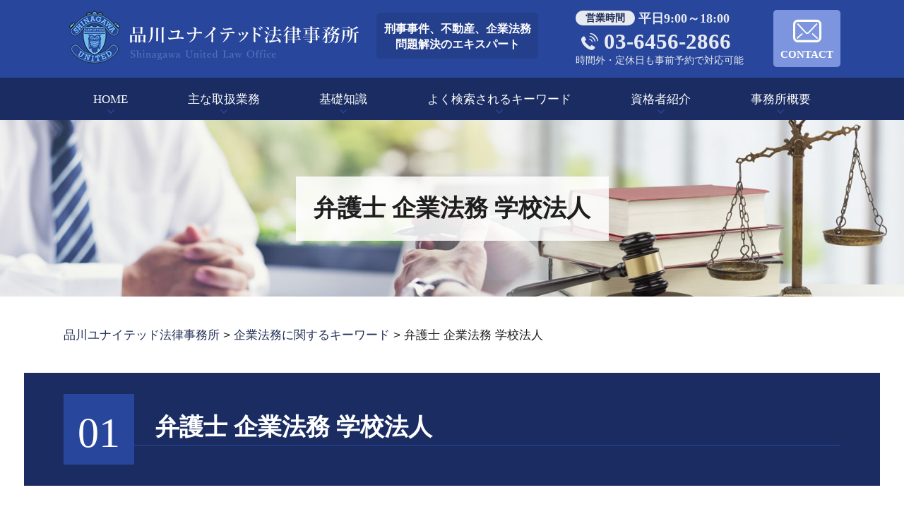

--- FILE ---
content_type: text/html; charset=UTF-8
request_url: https://s-utd-shinagawa.com/%E4%BC%81%E6%A5%AD%E6%B3%95%E5%8B%99%E3%81%AB%E9%96%A2%E3%81%99%E3%82%8B%E3%82%AD%E3%83%BC%E3%83%AF%E3%83%BC%E3%83%89/%E5%BC%81%E8%AD%B7%E5%A3%AB-%E4%BC%81%E6%A5%AD%E6%B3%95%E5%8B%99-%E5%AD%A6%E6%A0%A1%E6%B3%95%E4%BA%BA/
body_size: 85723
content:
<!DOCTYPE html>
<html lang="ja">
<!-- Google Tag Manager -->
<script>(function(w,d,s,l,i){w[l]=w[l]||[];w[l].push({'gtm.start':
new Date().getTime(),event:'gtm.js'});var f=d.getElementsByTagName(s)[0],
j=d.createElement(s),dl=l!='dataLayer'?'&l='+l:'';j.async=true;j.src=
'https://www.googletagmanager.com/gtm.js?id='+i+dl;f.parentNode.insertBefore(j,f);
})(window,document,'script','dataLayer','GTM-M7DT9BT');</script>
<!-- End Google Tag Manager -->

<head>
  <meta charset="utf-8">
  <meta http-equiv="X-UA-Compatible" content="IE=edge">
  <meta name="format-detection" content="telephone=no">
  <meta name="viewport" content="width=device-width, initial-scale=1, shrink-to-fit=no">
  <title>弁護士 企業法務 学校法人 | 品川ユナイテッド法律事務所  </title>
  <meta name="description" content="">
  <meta name="keywords" content="">
  <link rel="stylesheet"
    href="https://s-utd-shinagawa.com/common/css/plugin.css">
  <link rel="stylesheet"
    href="https://s-utd-shinagawa.com/wp-content/themes/317_shinagawa/style.css">
  <link rel="stylesheet"
    href="https://s-utd-shinagawa.com/wp-content/themes/317_shinagawa/css/styles.css">
  
	<style>
		.wpcf7-submit{
			display:none;
		}
		.recaptcha-btn{
			display:block;
		}
		.grecaptcha-badge { margin: 10px 0; }
	</style>
	<script type="text/javascript">
		var contactform = [];
		var checkIfCalled = true;
		var renderGoogleInvisibleRecaptchaFront = function() {
			// prevent form submit from enter key
			jQuery("input[name=_wpcf7]").attr("class","formid");
				jQuery('.wpcf7-form').on('keyup keypress', "input", function(e) {
				  var keyCode = e.keyCode || e.which;
				  if (keyCode === 13) {
					e.preventDefault();
					return false;
				  }
				});

			jQuery('.wpcf7-submit').each(function(index){

				var checkexclude = 0;
				var form = jQuery(this).closest('.wpcf7-form');
				var value = jQuery(form).find(".formid").val();
				// check form exclude from invisible recaptcha
								if(checkexclude == 0){
					// Hide the form orig submit button
					form.find('.wpcf7-submit').hide();

					// Fetch class and value of orig submit button
					btnClasses = form.find('.wpcf7-submit').attr('class');
					btnValue = form.find('.wpcf7-submit').attr('value');

					// Add custom button and recaptcha holder

					form.find('.wpcf7-submit').after('<input type="button" id="wpcf-custom-btn-'+index+'" class="'+btnClasses+'  recaptcha-btn recaptcha-btn-type-css" value="'+btnValue+'" title="'+btnValue+'" >');
					form.append('<div class="recaptcha-holder" id="recaptcha-holder-'+index+'"></div>');
					// Recaptcha rendenr from here
					var holderId = grecaptcha.render('recaptcha-holder-'+index,{
								'sitekey':'6LcSO3kaAAAAAE3n9mTdVFM85XaRF79dc3MTO0Q4',
								'size': 'invisible',
								'badge' : 'inline', // possible values: bottomright, bottomleft, inline
								'callback' : function (recaptchaToken) {
									//console.log(recaptchaToken);
									var response=jQuery('#recaptcha-holder-'+index).find('.g-recaptcha-response').val();
									//console.log(response);
									//Remove old response and store new respone
									jQuery('#recaptcha-holder-'+index).parent().find(".respose_post").remove();
									jQuery('#recaptcha-holder-'+index).after('<input type="hidden" name="g-recaptcha-response"  value="'+response+'" class="respose_post">')
									grecaptcha.reset(holderId);

									if(typeof customCF7Validator !== 'undefined'){
										if(!customCF7Validator(form)){
											return;
										}
									}
									// Call default Validator function
									else if(contactFormDefaultValidator(form)){
										return;
									}
									else{
										// hide the custom button and show orig submit button again and submit the form
										jQuery('#wpcf-custom-btn-'+index).hide();
										form.find('input[type=submit]').show();
										form.find("input[type=submit]").click();
										form.find('input[type=submit]').hide();
										jQuery('#wpcf-custom-btn-'+index).attr('style','');
									}
								}
						},false);

					// action call when click on custom button
					jQuery('#wpcf-custom-btn-'+index).click(function(event){
						event.preventDefault();
						// Call custom validator function
						if(typeof customCF7Validator == 'function'){
							if(!customCF7Validator(form)){
								return false;
							}
						}
						// Call default Validator function
						else if(contactFormDefaultValidator(form)){
							return false;
						}
						else if(grecaptcha.getResponse(holderId) != ''){
							grecaptcha.reset(holderId);
						}
						else{
							// execute the recaptcha challenge
							grecaptcha.execute(holderId);
						}
					});
				}
			});
		}
	</script><script  src="https://www.google.com/recaptcha/api.js?onload=renderGoogleInvisibleRecaptchaFront&render=explicit" async defer></script><link rel='dns-prefetch' href='//s.w.org' />
		<script type="text/javascript">
			window._wpemojiSettings = {"baseUrl":"https:\/\/s.w.org\/images\/core\/emoji\/11\/72x72\/","ext":".png","svgUrl":"https:\/\/s.w.org\/images\/core\/emoji\/11\/svg\/","svgExt":".svg","source":{"concatemoji":"https:\/\/s-utd-shinagawa.com\/wp-includes\/js\/wp-emoji-release.min.js?ver=4.9.16"}};
			!function(a,b,c){function d(a,b){var c=String.fromCharCode;l.clearRect(0,0,k.width,k.height),l.fillText(c.apply(this,a),0,0);var d=k.toDataURL();l.clearRect(0,0,k.width,k.height),l.fillText(c.apply(this,b),0,0);var e=k.toDataURL();return d===e}function e(a){var b;if(!l||!l.fillText)return!1;switch(l.textBaseline="top",l.font="600 32px Arial",a){case"flag":return!(b=d([55356,56826,55356,56819],[55356,56826,8203,55356,56819]))&&(b=d([55356,57332,56128,56423,56128,56418,56128,56421,56128,56430,56128,56423,56128,56447],[55356,57332,8203,56128,56423,8203,56128,56418,8203,56128,56421,8203,56128,56430,8203,56128,56423,8203,56128,56447]),!b);case"emoji":return b=d([55358,56760,9792,65039],[55358,56760,8203,9792,65039]),!b}return!1}function f(a){var c=b.createElement("script");c.src=a,c.defer=c.type="text/javascript",b.getElementsByTagName("head")[0].appendChild(c)}var g,h,i,j,k=b.createElement("canvas"),l=k.getContext&&k.getContext("2d");for(j=Array("flag","emoji"),c.supports={everything:!0,everythingExceptFlag:!0},i=0;i<j.length;i++)c.supports[j[i]]=e(j[i]),c.supports.everything=c.supports.everything&&c.supports[j[i]],"flag"!==j[i]&&(c.supports.everythingExceptFlag=c.supports.everythingExceptFlag&&c.supports[j[i]]);c.supports.everythingExceptFlag=c.supports.everythingExceptFlag&&!c.supports.flag,c.DOMReady=!1,c.readyCallback=function(){c.DOMReady=!0},c.supports.everything||(h=function(){c.readyCallback()},b.addEventListener?(b.addEventListener("DOMContentLoaded",h,!1),a.addEventListener("load",h,!1)):(a.attachEvent("onload",h),b.attachEvent("onreadystatechange",function(){"complete"===b.readyState&&c.readyCallback()})),g=c.source||{},g.concatemoji?f(g.concatemoji):g.wpemoji&&g.twemoji&&(f(g.twemoji),f(g.wpemoji)))}(window,document,window._wpemojiSettings);
		</script>
		<style type="text/css">
img.wp-smiley,
img.emoji {
	display: inline !important;
	border: none !important;
	box-shadow: none !important;
	height: 1em !important;
	width: 1em !important;
	margin: 0 .07em !important;
	vertical-align: -0.1em !important;
	background: none !important;
	padding: 0 !important;
}
</style>
<link rel='stylesheet' id='contact-form-7-css'  href='https://s-utd-shinagawa.com/wp-content/plugins/contact-form-7/includes/css/styles.css?ver=5.2.2' type='text/css' media='all' />
<link rel='stylesheet' id='wp-pagenavi-css'  href='https://s-utd-shinagawa.com/wp-content/plugins/wp-pagenavi/pagenavi-css.css?ver=2.70' type='text/css' media='all' />
<script type='text/javascript' src='https://s-utd-shinagawa.com/wp-includes/js/jquery/jquery.js?ver=1.12.4'></script>
<script type='text/javascript' src='https://s-utd-shinagawa.com/wp-includes/js/jquery/jquery-migrate.min.js?ver=1.4.1'></script>
<script type='text/javascript' src='https://s-utd-shinagawa.com/wp-content/plugins/cf7-invisible-recaptcha/js/cf7_invisible_recaptcha.js?ver=1.2.3'></script>
<link rel='https://api.w.org/' href='https://s-utd-shinagawa.com/wp-json/' />
<link rel="EditURI" type="application/rsd+xml" title="RSD" href="https://s-utd-shinagawa.com/xmlrpc.php?rsd" />
<link rel="wlwmanifest" type="application/wlwmanifest+xml" href="https://s-utd-shinagawa.com/wp-includes/wlwmanifest.xml" /> 
<link rel='prev' title='企業法務 とは' href='https://s-utd-shinagawa.com/%e4%bc%81%e6%a5%ad%e6%b3%95%e5%8b%99%e3%81%ab%e9%96%a2%e3%81%99%e3%82%8b%e3%82%ad%e3%83%bc%e3%83%af%e3%83%bc%e3%83%89/%e4%bc%81%e6%a5%ad%e6%b3%95%e5%8b%99-%e3%81%a8%e3%81%af/' />
<link rel='next' title='刑事事件 弁護士' href='https://s-utd-shinagawa.com/%e5%88%91%e4%ba%8b%e4%ba%8b%e4%bb%b6%e3%81%ab%e9%96%a2%e3%81%99%e3%82%8b%e3%82%ad%e3%83%bc%e3%83%af%e3%83%bc%e3%83%89/%e5%88%91%e4%ba%8b%e4%ba%8b%e4%bb%b6-%e5%bc%81%e8%ad%b7%e5%a3%ab/' />
<link rel="canonical" href="https://s-utd-shinagawa.com/%e4%bc%81%e6%a5%ad%e6%b3%95%e5%8b%99%e3%81%ab%e9%96%a2%e3%81%99%e3%82%8b%e3%82%ad%e3%83%bc%e3%83%af%e3%83%bc%e3%83%89/%e5%bc%81%e8%ad%b7%e5%a3%ab-%e4%bc%81%e6%a5%ad%e6%b3%95%e5%8b%99-%e5%ad%a6%e6%a0%a1%e6%b3%95%e4%ba%ba/" />
<link rel='shortlink' href='https://s-utd-shinagawa.com/?p=3725' />
<link rel="alternate" type="application/json+oembed" href="https://s-utd-shinagawa.com/wp-json/oembed/1.0/embed?url=https%3A%2F%2Fs-utd-shinagawa.com%2F%25e4%25bc%2581%25e6%25a5%25ad%25e6%25b3%2595%25e5%258b%2599%25e3%2581%25ab%25e9%2596%25a2%25e3%2581%2599%25e3%2582%258b%25e3%2582%25ad%25e3%2583%25bc%25e3%2583%25af%25e3%2583%25bc%25e3%2583%2589%2F%25e5%25bc%2581%25e8%25ad%25b7%25e5%25a3%25ab-%25e4%25bc%2581%25e6%25a5%25ad%25e6%25b3%2595%25e5%258b%2599-%25e5%25ad%25a6%25e6%25a0%25a1%25e6%25b3%2595%25e4%25ba%25ba%2F" />
<link rel="alternate" type="text/xml+oembed" href="https://s-utd-shinagawa.com/wp-json/oembed/1.0/embed?url=https%3A%2F%2Fs-utd-shinagawa.com%2F%25e4%25bc%2581%25e6%25a5%25ad%25e6%25b3%2595%25e5%258b%2599%25e3%2581%25ab%25e9%2596%25a2%25e3%2581%2599%25e3%2582%258b%25e3%2582%25ad%25e3%2583%25bc%25e3%2583%25af%25e3%2583%25bc%25e3%2583%2589%2F%25e5%25bc%2581%25e8%25ad%25b7%25e5%25a3%25ab-%25e4%25bc%2581%25e6%25a5%25ad%25e6%25b3%2595%25e5%258b%2599-%25e5%25ad%25a6%25e6%25a0%25a1%25e6%25b3%2595%25e4%25ba%25ba%2F&#038;format=xml" />
<script src='https://mediamaker-31.com/?dm=fa8495f540d493212be7d337a18a52e0&amp;action=load&amp;blogid=8&amp;siteid=1&amp;t=65114828&amp;back=https%3A%2F%2Fs-utd-shinagawa.com%2F%25E4%25BC%2581%25E6%25A5%25AD%25E6%25B3%2595%25E5%258B%2599%25E3%2581%25AB%25E9%2596%25A2%25E3%2581%2599%25E3%2582%258B%25E3%2582%25AD%25E3%2583%25BC%25E3%2583%25AF%25E3%2583%25BC%25E3%2583%2589%2F%25E5%25BC%2581%25E8%25AD%25B7%25E5%25A3%25AB-%25E4%25BC%2581%25E6%25A5%25AD%25E6%25B3%2595%25E5%258B%2599-%25E5%25AD%25A6%25E6%25A0%25A1%25E6%25B3%2595%25E4%25BA%25BA%2F' type='text/javascript'></script>		<style type="text/css">.recentcomments a{display:inline !important;padding:0 !important;margin:0 !important;}</style>
		<style type="text/css">.broken_link, a.broken_link {
	text-decoration: line-through;
}</style></head>

  <body>
        <!-- Google Tag Manager (noscript) -->
<noscript><iframe src="https://www.googletagmanager.com/ns.html?id=GTM-M7DT9BT"
height="0" width="0" style="display:none;visibility:hidden"></iframe></noscript>
<!-- End Google Tag Manager (noscript) -->
    <!-- ▼wrapper -->
    <div class="wrapper" id="wrapper">
      <!-- ▼header -->
      <header class="header" id="header">
                <h1 class="page-title" id="page-title">
          <span class="page-title-container">
            <span class="page-title-inner">
                            <span class="page-title-name">弁護士 企業法務 学校法人</span>
                          </span>
          </span>
        </h1>
                <div class="inner">
                      <p class="header-logo">
                            <a class="header-link"
                href="https://s-utd-shinagawa.com">
                <img
                  src="https://s-utd-shinagawa.com/wp-content/themes/317_shinagawa/img/base/logo.png"
                  alt="品川ユナイテッド法律事務所">
              </a>
                        </p>
                    <div class="header-content">
            <div class="header-text">
              <p class="lead">刑事事件、不動産、企業法務<br>問題解決のエキスパート</p>
            </div>
            <div class="header-contact">
              <div class="global-contact primary">
                <div class="global-contact-items">
                  <div class="global-contact-item tel">
                    <dl class="tel-time">
                      <dt>営業時間</dt>
                      <dd>平日9:00～18:00</dd>
                    </dl>
                    <p><a class="tel-link" href="tel:0364562866"
                        onclick="ga('send', 'event', 'reserve_banner_irie', 'click', 'content');"><span
                          class="tel-num"><span>03-6456-2866</span></span></a></p>
                    <p><span class="tel-text">時間外・定休日も事前予約で対応可能</span></p>
                  </div>
                  <div class="global-contact-item mail">
                    <p><a class="mail-link"
                        href="https://s-utd-shinagawa.com/inq/"><span
                          class="mail-text">CONTACT</span></a></p>
                  </div>
                </div>
              </div>
            </div>
          </div>
        </div>
        <div class="tel-button"><a href="tel:0364562866"
            onclick="ga('send', 'event', 'reserve_banner_irie', 'click', 'content');"><span
              class="icon icon-tel"></span></a></div>
        <div class="contact-button"><a
            href="https://s-utd-shinagawa.com/inq/"><span
              class="icon icon-mail"></span></a></div>
      </header>
      <!-- ▲header -->
      <!-- ▼nav -->
      <nav class="nav" id="nav">
        <div class="inner">
          <ul class="main-nav" id="main-nav">
            <li class="nav-item nav-home" id="nav-home"><a class="nav-link"
                href="https://s-utd-shinagawa.com"><span>HOME</span></a>
            </li>
            <li class="nav-item nav-business" id="nav-business"><a class="nav-link"
                href="https://s-utd-shinagawa.com/#business"><span>主な取扱業務</span></a>
            </li>
            <li class="nav-item nav-knowledge" id="nav-knowledge"><a class="nav-link" href="#knowledge"><span>基礎知識</span></a></li>
            <li class="nav-item nav-keyword" id="nav-keyword"><a class="nav-link" href="#keyword"><span>よく検索されるキーワード</span></a></li>
            <li class="nav-item nav-staff" id="nav-staff"><a class="nav-link" href="#staff"><span>資格者紹介</span></a></li>
            <li class="nav-item nav-office" id="nav-office"><a class="nav-link" href="#office"><span>事務所概要</span></a>
            </li>
          </ul>
          <div class="nav-close-button" id="nav-close-button"><span class="nav-button-icon"></span></div>
        </div>
      </nav>
      <!-- ▲nav -->
            <!-- ▼main -->
      <main class="main" id="main">
        <div class="pankz">
          <!-- Breadcrumb NavXT 6.6.0 -->
<span property="itemListElement" typeof="ListItem"><a property="item" typeof="WebPage" title="Go to 品川ユナイテッド法律事務所." href="https://s-utd-shinagawa.com" class="home" ><span property="name">品川ユナイテッド法律事務所</span></a><meta property="position" content="1"></span> &gt; <span property="itemListElement" typeof="ListItem"><a property="item" typeof="WebPage" title="Go to the 企業法務に関するキーワード category archives." href="https://s-utd-shinagawa.com/%e4%bc%81%e6%a5%ad%e6%b3%95%e5%8b%99%e3%81%ab%e9%96%a2%e3%81%99%e3%82%8b%e3%82%ad%e3%83%bc%e3%83%af%e3%83%bc%e3%83%89/" class="taxonomy category" ><span property="name">企業法務に関するキーワード</span></a><meta property="position" content="2"></span> &gt; <span property="itemListElement" typeof="ListItem"><span property="name" class="post post-post current-item">弁護士 企業法務 学校法人</span><meta property="url" content="https://s-utd-shinagawa.com/%e4%bc%81%e6%a5%ad%e6%b3%95%e5%8b%99%e3%81%ab%e9%96%a2%e3%81%99%e3%82%8b%e3%82%ad%e3%83%bc%e3%83%af%e3%83%bc%e3%83%89/%e5%bc%81%e8%ad%b7%e5%a3%ab-%e4%bc%81%e6%a5%ad%e6%b3%95%e5%8b%99-%e5%ad%a6%e6%a0%a1%e6%b3%95%e4%ba%ba/"><meta property="position" content="3"></span>        </div>
        <div class="inner">
          

        <section class="gutter detail-section">
          <header class="section-header">
            <div class="section-header-inner">
              <p class="section-number"><span>01</span></p>
              <div class="section-head">
                <h2 class="section-heading">弁護士 企業法務 学校法人</h2>
                <!-- <p class="section-caption"><span></span></p> -->
              </div>
            </div>
          </header>
					<div class="inner">
						<div class="detail">
							<div class="detail-text">
								<ul class="post-list cfx"><li class="cfx"><a href="https://s-utd-shinagawa.com/list/kigyouhoumu/%e6%b3%95%e4%ba%ba%e8%a8%ad%e7%ab%8b%e3%82%92%e3%82%b5%e3%83%9d%e3%83%bc%e3%83%88/">法人設立をサポート</a><p><mark>弁護士</mark>は、法人を設立する際にもサポートをすることができます。法人とは、企業などの営利法人だけではありません。医療法人や<mark>学校法人</mark>などの非営利法人も含みます。どの法人を設立するかによって、法的規制や注意点が異なります。そのため、法律の専門家である<mark>弁護士</mark>に相談しながら、法人設立をすることをおすすめします。 法人の設立の...</p></li><li><a href="https://s-utd-shinagawa.com/list/kaji-jiken/%e7%9b%b8%e7%b6%9a%e5%95%8f%e9%a1%8c%e3%81%a7%e5%bc%81%e8%ad%b7%e5%a3%ab%e3%81%8c%e3%81%a7%e3%81%8d%e3%82%8b%e3%81%93%e3%81%a8/">相続問題で弁護士ができること</a><p>相続に関する手続きのすべてを<mark>弁護士</mark>は代行することができます。たとえば、相続人調査、財産調査、財産評価、遺産分割協議の進行、書類の作成などです。特に、遺産分割協議での<mark>弁護士</mark>の役割は大きいです。誰にどの財産を取得させるかを話し合う場であるため、トラブルが生じやすく、協議も長期化しやすいです。それにもかかわらず、相続税...</p></li><li><a href="https://s-utd-shinagawa.com/list/kaji-jiken/%e9%9b%a2%e5%a9%9a%e5%95%8f%e9%a1%8c%e3%81%a7%e5%bc%81%e8%ad%b7%e5%a3%ab%e3%81%8c%e3%81%a7%e3%81%8d%e3%82%8b%e3%81%93%e3%81%a8/">離婚問題で弁護士ができること</a><p>裁判離婚は、文字通り裁判によって離婚を決するため、<mark>弁護士</mark>のイメージが強くありますが、離婚問題において<mark>弁護士</mark>が必要なのは裁判離婚だけではありません。<mark>弁護士</mark>が代理人として話し合いを仲介することによって、協議離婚が成立することもあります。離婚問題で話し合わなければならないことは、主に慰謝料、財産分与、親権です。慰謝料を...</p></li><li><a href="https://s-utd-shinagawa.com/list/kaji-jiken/%e5%ae%b6%e4%ba%8b%e4%ba%8b%e4%bb%b6%ef%bc%88%e9%9b%a2%e5%a9%9a%e3%83%bb%e7%9b%b8%e7%b6%9a%ef%bc%89%e3%82%92%e5%bc%81%e8%ad%b7%e5%a3%ab%e3%81%b8%e7%9b%b8%e8%ab%87%e3%81%99%e3%82%8b%e3%82%bf%e3%82%a4/">家事事件（離婚・相続）を弁護士へ相談するタイミング</a><p>そのため、家事事件について<mark>弁護士</mark>に相談する際は、なるべく早めの相談をおすすめします。 <mark>弁護士</mark>は法的観点から冷静に解決を目指します。早めに<mark>弁護士</mark>を仲介させることで、家族間の溝が深まることを防止します。 また相続であれば、相続税申告の期限がある関係で、遺産分割協議も早めに済ませなければなりません。そのため、迅速な事件...</p></li><li><a href="https://s-utd-shinagawa.com/list/kaji-jiken/%e5%ae%b6%e4%ba%8b%e4%ba%8b%e4%bb%b6%ef%bc%88%e9%9b%a2%e5%a9%9a%e3%83%bb%e7%9b%b8%e7%b6%9a%ef%bc%89%e3%81%ae%e6%b5%81%e3%82%8c/">家事事件（離婚・相続）の流れ</a><p><mark>弁護士</mark>に相談して、いかなる手続による解決を図るべきか、アドバイスを得ると良いでしょう。 家事事件(離婚・相続)に関してお困りの方は、品川ユナイテッド法律事務所までご相談下さい。当事務所は、東京都大田区、品川区、目黒区、神奈川県川崎市、横浜市、相模原市を中心にご相談を承っております。家事事件(離婚・相続)のほかにも...</p></li><li><a href="https://s-utd-shinagawa.com/list/kaji-jiken/%e5%ae%b6%e4%ba%8b%e4%ba%8b%e4%bb%b6%ef%bc%88%e9%9b%a2%e5%a9%9a%e3%83%bb%e7%9b%b8%e7%b6%9a%ef%bc%89%e3%81%a8%e3%81%af/">家事事件（離婚・相続）とは</a><p>そのため、家事事件の解決に当たっては、プライバシーに細心の注意を払いながら、<mark>弁護士</mark>や裁判所協力のもとで解決を目指すことをおすすめします。 <mark>弁護士</mark>であれば守秘義務があるので、依頼者様の個人的情報等を外部に口外することはありません。また、裁判所での手続きにおいても、通常の裁判と異なり非公開で手続きが進められます。家事...</p></li><li><a href="https://s-utd-shinagawa.com/list/kigyouhoumu/%e5%a5%91%e7%b4%84%e6%9b%b8%e3%81%ae%e4%bd%9c%e6%88%90%e3%83%bb%e3%83%81%e3%82%a7%e3%83%83%e3%82%af/">契約書の作成・チェック</a><p><mark>企業法務</mark>の仕事として、<mark>弁護士</mark>は契約書の作成やチェックを行います。会社が取引をする際には、必ず契約書を締結します。契約書の内容が正確なものでなければ、後々紛争が起きやすくなってしまいます。 また、契約書の内容には、民法や商法、会社法にまつわる法的内容も多く書かれています。そのため、これらの分野について専門的知識を有...</p></li><li><a href="https://s-utd-shinagawa.com/list/kigyouhoumu/%e7%b4%9b%e4%ba%89%ef%bc%88%e8%a8%b4%e8%a8%9f%ef%bc%89%e5%af%be%e5%bf%9c/">紛争（訴訟）対応</a><p>企業が紛争に巻き込まれてしまった際に、解決に導くのが<mark>弁護士</mark>の重大な役割です。紛争にはさまざまあり、従業員から訴訟を提起される労働紛争や、特許などの知的財産権の侵害を巡る侵害訴訟、会社債権者や株主から請求される取締役の責任追及などです。 <mark>弁護士</mark>の解決策としては、まずは話し合いによる解決を目指します。訴訟に発展する前...</p></li><li><a href="https://s-utd-shinagawa.com/list/kigyouhoumu/%e4%bc%81%e6%a5%ad%e6%b3%95%e5%8b%99%e3%81%ae%e9%a1%a7%e5%95%8f%e5%a5%91%e7%b4%84%e3%81%a8%e3%81%af/">企業法務の顧問契約とは</a><p><mark>企業法務</mark>には、経営戦略、予防法務、有事対応などさまざまなものがあります。これらの業務を<mark>弁護士</mark>に依頼する場合には、顧問契約の締結をおすすめします。顧問契約を結ぶことで、継続的に同じ<mark>弁護士</mark>・事務所が依頼者様の会社をサポートするので、信頼関係を築きながら長期的なお手伝いをすることができます。信頼関係ができることによって...</p></li><li><a href="https://s-utd-shinagawa.com/list/kigyouhoumu/%e4%bc%81%e6%a5%ad%e6%b3%95%e5%8b%99%e3%81%ae%e5%bf%85%e8%a6%81%e6%80%a7/">企業法務の必要性</a><p><mark>企業法務</mark>は、会社を発展させるためにとても重要な役割を担っています。<mark>企業法務</mark>には、環境整備、経営政策・法務戦略、予防法務、有事対応というものがあります。 予防法務では、企業間の紛争を防止するために契約書のチェックを行ったり、役員や従業員のコンプライアンス指導をしたりします。また、会社をより大きくするために、吸収合併...</p></li><li><a href="https://s-utd-shinagawa.com/list/fudousan/%e4%b8%8d%e5%8b%95%e7%94%a3%e5%95%8f%e9%a1%8c%e7%a4%ba%e8%ab%87%e3%81%ae%e6%b5%81%e3%82%8c/">不動産問題示談の流れ</a><p>そこで、<mark>弁護士</mark>に示談交渉を依頼してみましょう。<mark>弁護士</mark>が間に入ることで、冷静な話し合いが見込めます。また、仮に裁判に発展した場合の勝訴見込みを加味したうえで交渉ができますし、示談成立後の書面作成もできます。 不動産問題でお困りの方は、品川ユナイテッド法律事務所までご相談下さい。当事務所は、東京都大田区、品川区、目黒...</p></li><li><a href="https://s-utd-shinagawa.com/list/fudousan/%e9%83%bd%e5%b8%82%e9%96%8b%e7%99%ba%e3%81%ab%e3%82%88%e3%82%8b%e7%ab%8b%e3%81%a1%e9%80%80%e3%81%8d%e5%95%8f%e9%a1%8c/">都市開発による立ち退き問題</a><p>立ち退きを求められたら、すぐに受け入れるのではなく、<mark>弁護士</mark>に相談してみましょう。 通常、借主の違反なく立ち退きを求める場合には、立ち退き料の支払いが必要です。公共事業を理由とする場合には、立ち退き料のほかに、開発事業者から補償金が支払われることになります。補償金の額は、建物の使用状況や、立ち退きによって借主が被る...</p></li><li><a href="https://s-utd-shinagawa.com/list/fudousan/%e9%81%93%e8%b7%af%e6%8b%a1%e5%bc%b5%e3%81%ab%e3%82%88%e3%82%8b%e7%ab%8b%e3%81%a1%e9%80%80%e3%81%8d/">道路拡張による立ち退き</a><p>そのため、道路拡張を理由に立ち退きを求められた場合は、<mark>弁護士</mark>に交渉を依頼することをおすすめします。<mark>弁護士</mark>が代理人として交渉することで、冷静な話し合いができるうえ、合理的な金額の補償金を受け取ることができます。 不動産問題でお困りの方は、品川ユナイテッド法律事務所までご相談下さい。当事務所は、東京都大田区、品川区、...</p></li><li><a href="https://s-utd-shinagawa.com/list/fudousan/%e7%ab%8b%e3%81%a1%e9%80%80%e3%81%8d%e4%ba%a4%e6%b8%89/">立ち退き交渉</a><p><mark>弁護士</mark>に立ち退き交渉を依頼することで、冷静な話し合いが望めます。当事者同士での交渉は、どうしても感情に任せてしまう部分があるでしょう。また、立ち退き料の支払いをする場合も、<mark>弁護士</mark>が介入することで、合理的な金額を算定することができます。 不動産問題でお困りの方は、品川ユナイテッド法律事務所までご相談下さい。当事務所...</p></li><li><a href="https://s-utd-shinagawa.com/list/fudousan/%e4%b8%8d%e5%8b%95%e7%94%a3%e5%95%8f%e9%a1%8c%e3%81%ae%e7%a8%ae%e9%a1%9e/">不動産問題の種類</a><p>不動産問題を解決するためには、<mark>弁護士</mark>に相談することをおすすめします。不動産取引は大きな取引になるため、契約書の締結の際にも細心の注意が必要です。また、大家さんとの交渉も、<mark>弁護士</mark>に頼めば冷静に行ってくれます。そして、交渉で解決できない場合には、法的手段によって解決を図ります。訴訟の遂行や強制執行など、<mark>弁護士</mark>がサポー...</p></li><li><a href="https://s-utd-shinagawa.com/list/keiji/%e5%88%91%e4%ba%8b%e4%ba%8b%e4%bb%b6%e3%81%ae%e5%88%9d%e7%8a%af%ef%bc%88%e5%89%8d%e7%a7%91%e3%83%bb%e5%89%8d%e6%ad%b4%e3%81%8c%e3%81%aa%e3%81%84%e5%a0%b4%e5%90%88%ef%bc%89/">刑事事件の初犯（前科・前歴がない場合）</a><p>そのため初犯であっても事件の被疑者となった場合にはいち早く<mark>弁護士</mark>に相談し、刑事弁護を依頼することが大切です。依頼を受けた<mark>弁護士</mark>は、被疑者に有利な証拠の収集を行い、無実を立証したり、不起訴を求めたりします。また示談を成立させ、被害者に被害届や刑事告訴を取り下げてもらうことによって、不起訴や起訴されたとしても軽い処罰...</p></li><li><a href="https://s-utd-shinagawa.com/list/keiji/%e5%88%91%e4%ba%8b%e4%ba%8b%e4%bb%b6%e3%81%ab%e3%81%8a%e3%81%91%e3%82%8b%e5%bc%81%e8%ad%b7%e5%a3%ab%e3%81%ae%e5%bf%85%e8%a6%81%e6%80%a7/">刑事事件における弁護士の必要性</a><p>刑事事件において<mark>弁護士</mark>が必要な理由としては、①事件の被疑者本人やその家族に対する法的サポート、精神的サポートを行う役割を担っている点、②訴訟外での弁護活動を行える点、③法廷弁護活動を行える点、の3点が挙げられます。以下で詳しく見ていきます。 まず①についてですが、刑事事件では時に逮捕という身柄拘束が警察によってな...</p></li><li><a href="https://s-utd-shinagawa.com/list/keiji/%e5%88%91%e4%ba%8b%e4%ba%8b%e4%bb%b6%e3%81%ae%e6%b5%81%e3%82%8c/">刑事事件の流れ</a><p>刑事事件では早期の<mark>弁護士</mark>への相談が重要です。<mark>弁護士</mark>の弁護活動によっては、悪影響の大きい身柄事件の回避、身柄事件の場合でも早い段階での釈放が期待できます。 品川ユナイテッド法律事務所は、品川区や大田区、目黒区を中心に東京都全域、横浜市、川崎市、相模原市、埼玉県東部の皆様のお悩み解決に尽力しております。刑事事件だけで...</p></li><li><a href="https://s-utd-shinagawa.com/list/keiji/%e6%b0%91%e4%ba%8b%e4%ba%8b%e4%bb%b6%e3%81%a8%e5%88%91%e4%ba%8b%e4%ba%8b%e4%bb%b6%e3%81%a8%e3%81%ae%e9%81%95%e3%81%84/">民事事件と刑事事件との違い</a><p>刑事事件に巻き込まれてしまった場合には、できるだけ早く<mark>弁護士</mark>に相談することが大切です。被疑者に有利な証拠を収集する、被害者との示談を成立させるなどの弁護活動によって、不起訴など被疑者に有利な結果が期待できます。また示談を成立させる際に適切な内容でまとめ、その後の民事上の紛争を回避することも可能となります。 品川ユ...</p></li><li><a href="https://s-utd-shinagawa.com/list/keiji/%e5%88%91%e4%ba%8b%e4%ba%8b%e4%bb%b6%e3%81%a8%e3%81%af/">刑事事件とは</a><p>刑事事件に本人や家族が巻き込まれてしまった場合には、できるだけ早く<mark>弁護士</mark>に相談することが大切です。 品川ユナイテッド法律事務所は、品川区や大田区、目黒区を中心に東京都全域、横浜市、川崎市、相模原市、埼玉県東部の皆様のお悩み解決に尽力しております。刑事事件だけでなく不動産トラブルや<mark>企業法務</mark>など身の回りの法律問題でお...</p></li></ul>							</div>
							<div class="detail-paging">
								<div class="detail-paging-subsection">
									<div class="prev"><a href="https://s-utd-shinagawa.com/%e4%bc%81%e6%a5%ad%e6%b3%95%e5%8b%99%e3%81%ab%e9%96%a2%e3%81%99%e3%82%8b%e3%82%ad%e3%83%bc%e3%83%af%e3%83%bc%e3%83%89/%e3%83%8f%e3%83%a9%e3%82%b9%e3%83%a1%e3%83%b3%e3%83%88-%e5%af%be%e7%ad%96-%e7%be%a9%e5%8b%99%e5%8c%96/" rel="next">« ハラスメント 対策 義務化</a></div>
									<div class="next"><a href="https://s-utd-shinagawa.com/%e4%bc%81%e6%a5%ad%e6%b3%95%e5%8b%99%e3%81%ab%e9%96%a2%e3%81%99%e3%82%8b%e3%82%ad%e3%83%bc%e3%83%af%e3%83%bc%e3%83%89/%e4%bc%81%e6%a5%ad%e6%b3%95%e5%8b%99-%e3%81%a8%e3%81%af/" rel="prev">企業法務 とは »</a></div>
								</div>
								<div class="detail-paging-subsection">
									<div class="back"><a href="https://s-utd-shinagawa.com/%e4%bc%81%e6%a5%ad%e6%b3%95%e5%8b%99%e3%81%ab%e9%96%a2%e3%81%99%e3%82%8b%e3%82%ad%e3%83%bc%e3%83%af%e3%83%bc%e3%83%89">一覧に戻る</a></div>
								</div>
							</div>
						</div>
					</div>
				</section>

         <section class="section knowledge-section anchor-point" id="knowledge">
           <header class="section-header">
             <div class="section-header-inner">
               <p class="section-number"><span>02</span></p>
               <div class="section-head">
                 <h2 class="section-heading">当事務所が提供する基礎知識</h2>
                 <p class="section-caption"><span>Basic Knowledge</span></p>
               </div>
             </div>
           </header>
           <div class="inner">
             <div class="knowledge">
               <ul class="knowledge-list list-style-none">
                                  <li class="knowledge-topics">
                   <a href="https://s-utd-shinagawa.com/keiji/%e4%b8%8d%e8%b5%b7%e8%a8%b4%e5%87%a6%e5%88%86%e3%81%a7%e5%89%8d%e6%ad%b4%e3%81%8c%e4%bb%98%e3%81%84%e3%81%9f%e5%a0%b4%e5%90%88%e3%81%ae%e3%83%87%e3%83%a1%e3%83%aa%e3%83%83%e3%83%88%e3%81%af%e3%81%82/" class="knowledge-link">
                     <div class="knowledge-items">
                       <div class="knowledge-item img">
                         <p class="knowledge-img"><span><img width="90" height="90" src="https://s-utd-shinagawa.com/wp-content/uploads/sites/8/2022/03/image-t-96.jpg" class="attachment-thumbnail size-thumbnail wp-post-image" alt="" /></span>
                         </p>
                       </div>
                       <div class="knowledge-item text">
                         <h3 class="knowledge-title">不起訴処分で前歴が付...                         </h3>
                         <p class="knowledge-body">■前歴とは前歴とは、警察・検察により逮捕され、捜査が行われたものの、有罪であるとの嫌疑が無かったり、有罪である [&hellip;]                         </p>
                       </div>
                     </div>
                   </a>
                 </li>
                                  <li class="knowledge-topics">
                   <a href="https://s-utd-shinagawa.com/kaji-jiken/%e9%9b%a2%e5%a9%9a%e6%99%82%e3%81%ae%e8%b2%a1%e7%94%a3%e5%88%86%e4%b8%8e%ef%bd%9c%e6%b5%81%e3%82%8c%e3%82%84%e5%af%be%e8%b1%a1%e3%81%a8%e3%81%aa%e3%82%8b%e8%b2%a1%e7%94%a3%e3%80%81%e5%89%b2%e5%90%88/" class="knowledge-link">
                     <div class="knowledge-items">
                       <div class="knowledge-item img">
                         <p class="knowledge-img"><span><img width="90" height="90" src="https://s-utd-shinagawa.com/wp-content/uploads/sites/8/2022/03/image-94.jpg" class="attachment-thumbnail size-thumbnail wp-post-image" alt="" /></span>
                         </p>
                       </div>
                       <div class="knowledge-item text">
                         <h3 class="knowledge-title">離婚時の財産分与｜流...                         </h3>
                         <p class="knowledge-body">■財産分与とは財産分与とは、協議離婚をされる方の一方が相手方に対して財産の分与を請求することを指します。財産分 [&hellip;]                         </p>
                       </div>
                     </div>
                   </a>
                 </li>
                                  <li class="knowledge-topics">
                   <a href="https://s-utd-shinagawa.com/keiji/%e8%b5%b7%e8%a8%b4%e3%81%95%e3%82%8c%e3%81%9f%e3%82%89%e3%81%84%e3%81%a4%e3%81%be%e3%81%a7%e6%8b%98%e7%bd%ae%e6%89%80%e3%81%a7%e6%8b%98%e6%9d%9f%e3%81%95%e3%82%8c%e3%82%8b%ef%bc%9f/" class="knowledge-link">
                     <div class="knowledge-items">
                       <div class="knowledge-item img">
                         <p class="knowledge-img"><span><img width="90" height="90" src="https://s-utd-shinagawa.com/wp-content/uploads/sites/8/2022/03/image-93.jpg" class="attachment-thumbnail size-thumbnail wp-post-image" alt="" /></span>
                         </p>
                       </div>
                       <div class="knowledge-item text">
                         <h3 class="knowledge-title">起訴されたらいつまで...                         </h3>
                         <p class="knowledge-body">刑事事件では、捜査の結果検察官が被疑者(俗にいう容疑者)を刑事裁判によって刑罰を科すべきと考えると、起訴するこ [&hellip;]                         </p>
                       </div>
                     </div>
                   </a>
                 </li>
                                  <li class="knowledge-topics">
                   <a href="https://s-utd-shinagawa.com/keiji/%e7%aa%83%e7%9b%97%e7%bd%aa%e3%81%ae%e6%a7%8b%e6%88%90%e8%a6%81%e4%bb%b6%e3%81%a8%e3%81%af%ef%bc%9f%e6%a8%aa%e9%a0%98%e7%bd%aa%e3%81%a8%e3%81%ae%e9%81%95%e3%81%84%e3%81%af%ef%bc%9f/" class="knowledge-link">
                     <div class="knowledge-items">
                       <div class="knowledge-item img">
                         <p class="knowledge-img"><span><img width="90" height="90" src="https://s-utd-shinagawa.com/wp-content/uploads/sites/8/2022/03/image-t-11.jpg" class="attachment-thumbnail size-thumbnail wp-post-image" alt="" /></span>
                         </p>
                       </div>
                       <div class="knowledge-item text">
                         <h3 class="knowledge-title">窃盗罪の構成要件とは...                         </h3>
                         <p class="knowledge-body">皆さんにとって最も身近な犯罪として窃盗罪があります。窃盗罪にあたる行為としては、スリや置き引き、万引きなどが挙 [&hellip;]                         </p>
                       </div>
                     </div>
                   </a>
                 </li>
                                  <li class="knowledge-topics">
                   <a href="https://s-utd-shinagawa.com/kigyouhoumu/%e3%80%90%e4%b8%ad%e5%b0%8f%e4%bc%81%e6%a5%ad%e3%81%ae%e7%b5%8c%e5%96%b6%e8%80%85%e5%bf%85%e8%a6%8b%e3%80%91%e4%ba%8b%e6%a5%ad%e6%89%bf%e7%b6%99%e5%af%be%e7%ad%96%e3%81%ae%e5%bf%85%e8%a6%81%e6%80%a7/" class="knowledge-link">
                     <div class="knowledge-items">
                       <div class="knowledge-item img">
                         <p class="knowledge-img"><span><img width="90" height="90" src="https://s-utd-shinagawa.com/wp-content/uploads/sites/8/2022/03/image-100.jpg" class="attachment-thumbnail size-thumbnail wp-post-image" alt="" /></span>
                         </p>
                       </div>
                       <div class="knowledge-item text">
                         <h3 class="knowledge-title">【中小企業の経営者必...                         </h3>
                         <p class="knowledge-body">中小企業の経営者にとって、事業承継は避けては通れない重要な経営課題です。しかし、事業承継の必要性を感じていても [&hellip;]                         </p>
                       </div>
                     </div>
                   </a>
                 </li>
                                  <li class="knowledge-topics">
                   <a href="https://s-utd-shinagawa.com/fudousan/%e5%a5%91%e7%b4%84%e4%b8%8d%e9%81%a9%e5%90%88%e8%b2%ac%e4%bb%bb%e3%81%a8%e3%81%af%ef%bc%9f%e6%9c%9f%e9%96%93%e3%82%84%e6%b3%a8%e6%84%8f%e7%82%b9%e3%81%aa%e3%81%a9/" class="knowledge-link">
                     <div class="knowledge-items">
                       <div class="knowledge-item img">
                         <p class="knowledge-img"><span><img width="90" height="90" src="https://s-utd-shinagawa.com/wp-content/uploads/sites/8/2022/03/image-72.jpg" class="attachment-thumbnail size-thumbnail wp-post-image" alt="" /></span>
                         </p>
                       </div>
                       <div class="knowledge-item text">
                         <h3 class="knowledge-title">契約不適合責任とは？...                         </h3>
                         <p class="knowledge-body">不動産取引において、目的物である不動産に何かしらの瑕疵(欠陥)があった場合には、どのように対応すれば良いのかと [&hellip;]                         </p>
                       </div>
                     </div>
                   </a>
                 </li>
                                </ul>
             </div>
           </div>
         </section>

         <section class="section keyword-section anchor-point" id="keyword">
           <header class="section-header">
             <div class="section-header-inner">
               <p class="section-number"><span>03</span></p>
               <div class="section-head">
                 <h2 class="section-heading">よく検索されるキーワード</h2>
                 <p class="section-caption"><span>Search Keyword</span></p>
               </div>
             </div>
           </header>
           <div class="inner">
             <div class="keyword">
               <ul class="keyword-items list-style-none">
                 <li class="keyword-item">
                   <div class="keyword-item-inner">
                     <div class="keyword-head accordion-button">
                       <h3 class="keyword-heading">刑事事件に関するキーワード</h3>
                     </div>
                                          <div class="keyword-body accordion-panel">
                       <div class="keyword-list-container">
                         <ul class="keyword-list list-style-none">
                                                      <li><a href="https://s-utd-shinagawa.com/%e5%88%91%e4%ba%8b%e4%ba%8b%e4%bb%b6%e3%81%ab%e9%96%a2%e3%81%99%e3%82%8b%e3%82%ad%e3%83%bc%e3%83%af%e3%83%bc%e3%83%89/%e7%89%b9%e6%ae%8a%e8%a9%90%e6%ac%ba-%e5%8f%97%e3%81%91%e5%ad%90/">特殊詐欺 受け子</a></li>
                                                      <li><a href="https://s-utd-shinagawa.com/%e5%88%91%e4%ba%8b%e4%ba%8b%e4%bb%b6%e3%81%ab%e9%96%a2%e3%81%99%e3%82%8b%e3%82%ad%e3%83%bc%e3%83%af%e3%83%bc%e3%83%89/%e5%a4%a7%e9%ba%bb-%e6%89%80%e6%8c%81-%e9%80%ae%e6%8d%95/">大麻 所持 逮捕</a></li>
                                                      <li><a href="https://s-utd-shinagawa.com/%e5%88%91%e4%ba%8b%e4%ba%8b%e4%bb%b6%e3%81%ab%e9%96%a2%e3%81%99%e3%82%8b%e3%82%ad%e3%83%bc%e3%83%af%e3%83%bc%e3%83%89/%e5%88%91%e4%ba%8b%e4%ba%8b%e4%bb%b6-%e5%86%a4%e7%bd%aa-%e4%be%8b/">刑事事件 冤罪 例</a></li>
                                                      <li><a href="https://s-utd-shinagawa.com/%e5%88%91%e4%ba%8b%e4%ba%8b%e4%bb%b6%e3%81%ab%e9%96%a2%e3%81%99%e3%82%8b%e3%82%ad%e3%83%bc%e3%83%af%e3%83%bc%e3%83%89/%e6%92%ae%e5%bd%b1%e7%bd%aa-%e3%82%8f%e3%81%8b%e3%82%8a%e3%82%84%e3%81%99%e3%81%8f/">撮影罪 わかりやすく</a></li>
                                                      <li><a href="https://s-utd-shinagawa.com/%e5%88%91%e4%ba%8b%e4%ba%8b%e4%bb%b6%e3%81%ab%e9%96%a2%e3%81%99%e3%82%8b%e3%82%ad%e3%83%bc%e3%83%af%e3%83%bc%e3%83%89/%e5%88%91%e4%ba%8b%e4%ba%8b%e4%bb%b6-%e5%88%a4%e6%b1%ba-%e4%be%8b/">刑事事件 判決 例</a></li>
                                                      <li><a href="https://s-utd-shinagawa.com/%e5%88%91%e4%ba%8b%e4%ba%8b%e4%bb%b6%e3%81%ab%e9%96%a2%e3%81%99%e3%82%8b%e3%82%ad%e3%83%bc%e3%83%af%e3%83%bc%e3%83%89/%e6%8e%a5%e8%a6%8b-%e5%bc%81%e8%ad%b7%e5%a3%ab/">接見 弁護士</a></li>
                                                      <li><a href="https://s-utd-shinagawa.com/%e5%88%91%e4%ba%8b%e4%ba%8b%e4%bb%b6%e3%81%ab%e9%96%a2%e3%81%99%e3%82%8b%e3%82%ad%e3%83%bc%e3%83%af%e3%83%bc%e3%83%89/%e6%8e%a5%e8%a6%8b-%e9%9d%a2%e4%bc%9a-%e9%81%95%e3%81%84/">接見 面会 違い</a></li>
                                                      <li><a href="https://s-utd-shinagawa.com/%e5%88%91%e4%ba%8b%e4%ba%8b%e4%bb%b6%e3%81%ab%e9%96%a2%e3%81%99%e3%82%8b%e3%82%ad%e3%83%bc%e3%83%af%e3%83%bc%e3%83%89/%e5%88%91%e4%ba%8b%e4%ba%8b%e4%bb%b6-%e7%a4%ba%e8%ab%87%e4%ba%a4%e6%b8%89-%e5%bc%81%e8%ad%b7%e5%a3%ab/">刑事事件 示談交渉 弁護士</a></li>
                                                      <li><a href="https://s-utd-shinagawa.com/%e5%88%91%e4%ba%8b%e4%ba%8b%e4%bb%b6%e3%81%ab%e9%96%a2%e3%81%99%e3%82%8b%e3%82%ad%e3%83%bc%e3%83%af%e3%83%bc%e3%83%89/%e6%9a%b4%e8%a1%8c%e7%bd%aa-%e5%82%b7%e5%ae%b3%e7%bd%aa/">暴行罪 傷害罪</a></li>
                                                      <li><a href="https://s-utd-shinagawa.com/%e5%88%91%e4%ba%8b%e4%ba%8b%e4%bb%b6%e3%81%ab%e9%96%a2%e3%81%99%e3%82%8b%e3%82%ad%e3%83%bc%e3%83%af%e3%83%bc%e3%83%89/%e5%88%91%e4%ba%8b%e4%ba%8b%e4%bb%b6-%e6%b5%81%e3%82%8c-%e8%a3%81%e5%88%a4/">刑事事件 流れ 裁判</a></li>
                                                      <li><a href="https://s-utd-shinagawa.com/%e5%88%91%e4%ba%8b%e4%ba%8b%e4%bb%b6%e3%81%ab%e9%96%a2%e3%81%99%e3%82%8b%e3%82%ad%e3%83%bc%e3%83%af%e3%83%bc%e3%83%89/%e6%8e%a5%e8%a6%8b-%e3%81%a8%e3%81%af/">接見 とは</a></li>
                                                      <li><a href="https://s-utd-shinagawa.com/%e5%88%91%e4%ba%8b%e4%ba%8b%e4%bb%b6%e3%81%ab%e9%96%a2%e3%81%99%e3%82%8b%e3%82%ad%e3%83%bc%e3%83%af%e3%83%bc%e3%83%89/%e6%92%ae%e5%bd%b1%e7%bd%aa-%e6%a7%8b%e6%88%90%e8%a6%81%e4%bb%b6/">撮影罪 構成要件</a></li>
                                                      <li><a href="https://s-utd-shinagawa.com/%e5%88%91%e4%ba%8b%e4%ba%8b%e4%bb%b6%e3%81%ab%e9%96%a2%e3%81%99%e3%82%8b%e3%82%ad%e3%83%bc%e3%83%af%e3%83%bc%e3%83%89/%e5%88%91%e4%ba%8b%e4%ba%8b%e4%bb%b6-%e6%b5%81%e3%82%8c-%e6%9c%9f%e9%96%93/">刑事事件 流れ 期間</a></li>
                                                      <li><a href="https://s-utd-shinagawa.com/%e5%88%91%e4%ba%8b%e4%ba%8b%e4%bb%b6%e3%81%ab%e9%96%a2%e3%81%99%e3%82%8b%e3%82%ad%e3%83%bc%e3%83%af%e3%83%bc%e3%83%89/%e5%88%91%e4%ba%8b%e4%ba%8b%e4%bb%b6-%e6%99%82%e5%8a%b9/">刑事事件 時効</a></li>
                                                      <li><a href="https://s-utd-shinagawa.com/%e5%88%91%e4%ba%8b%e4%ba%8b%e4%bb%b6%e3%81%ab%e9%96%a2%e3%81%99%e3%82%8b%e3%82%ad%e3%83%bc%e3%83%af%e3%83%bc%e3%83%89/%e5%88%91%e4%ba%8b%e4%ba%8b%e4%bb%b6-%e7%a4%ba%e8%ab%87%e4%ba%a4%e6%b8%89/">刑事事件 示談交渉</a></li>
                                                      <li><a href="https://s-utd-shinagawa.com/%e5%88%91%e4%ba%8b%e4%ba%8b%e4%bb%b6%e3%81%ab%e9%96%a2%e3%81%99%e3%82%8b%e3%82%ad%e3%83%bc%e3%83%af%e3%83%bc%e3%83%89/%e5%ae%b6%e6%97%8f-%e9%80%ae%e6%8d%95/">家族 逮捕</a></li>
                                                      <li><a href="https://s-utd-shinagawa.com/%e5%88%91%e4%ba%8b%e4%ba%8b%e4%bb%b6%e3%81%ab%e9%96%a2%e3%81%99%e3%82%8b%e3%82%ad%e3%83%bc%e3%83%af%e3%83%bc%e3%83%89/%e5%89%8d%e7%a7%91%e3%81%aa%e3%81%84-%e5%88%91%e4%ba%8b%e4%ba%8b%e4%bb%b6/">前科ない 刑事事件</a></li>
                                                      <li><a href="https://s-utd-shinagawa.com/%e5%88%91%e4%ba%8b%e4%ba%8b%e4%bb%b6%e3%81%ab%e9%96%a2%e3%81%99%e3%82%8b%e3%82%ad%e3%83%bc%e3%83%af%e3%83%bc%e3%83%89/%e5%88%91%e4%ba%8b%e4%ba%8b%e4%bb%b6-%e6%99%82%e5%8a%b9-%e3%81%84%e3%81%a4%e3%81%8b%e3%82%89/">刑事事件 時効 いつから</a></li>
                                                      <li><a href="https://s-utd-shinagawa.com/%e5%88%91%e4%ba%8b%e4%ba%8b%e4%bb%b6%e3%81%ab%e9%96%a2%e3%81%99%e3%82%8b%e3%82%ad%e3%83%bc%e3%83%af%e3%83%bc%e3%83%89/%e5%88%91%e4%ba%8b%e4%ba%8b%e4%bb%b6-%e5%bc%81%e8%ad%b7%e5%a3%ab-%e8%b2%bb%e7%94%a8/">刑事事件 弁護士 費用</a></li>
                                                      <li><a href="https://s-utd-shinagawa.com/%e5%88%91%e4%ba%8b%e4%ba%8b%e4%bb%b6%e3%81%ab%e9%96%a2%e3%81%99%e3%82%8b%e3%82%ad%e3%83%bc%e3%83%af%e3%83%bc%e3%83%89/%e5%bc%81%e8%ad%b7%e5%a3%ab-%e6%b0%91%e4%ba%8b%e4%ba%8b%e4%bb%b6-%e5%88%91%e4%ba%8b%e4%ba%8b%e4%bb%b6/">弁護士 民事事件 刑事事件</a></li>
                                                    </ul>
                       </div>
                     </div>
                                        </div>
                 </li>
                 <li class="keyword-item">
                   <div class="keyword-item-inner">
                     <div class="keyword-head accordion-button">
                       <h3 class="keyword-heading">不動産問題に関するキーワード</h3>
                     </div>
                                          <div class="keyword-body accordion-panel">
                       <div class="keyword-list-container">
                         <ul class="keyword-list list-style-none">
                                                      <li><a href="https://s-utd-shinagawa.com/%e4%b8%8d%e5%8b%95%e7%94%a3%e5%95%8f%e9%a1%8c%e3%81%ab%e9%96%a2%e3%81%99%e3%82%8b%e3%82%ad%e3%83%bc%e3%83%af%e3%83%bc%e3%83%89/%e4%b8%8d%e5%8b%95%e7%94%a3%e5%95%8f%e9%a1%8c-%e9%81%93%e8%b7%af%e6%8b%a1%e5%bc%b5/">不動産問題 道路拡張</a></li>
                                                      <li><a href="https://s-utd-shinagawa.com/%e4%b8%8d%e5%8b%95%e7%94%a3%e5%95%8f%e9%a1%8c%e3%81%ab%e9%96%a2%e3%81%99%e3%82%8b%e3%82%ad%e3%83%bc%e3%83%af%e3%83%bc%e3%83%89/%e4%b8%8d%e5%8b%95%e7%94%a3%e5%95%8f%e9%a1%8c-%e5%bc%81%e8%ad%b7%e5%a3%ab/">不動産問題 弁護士</a></li>
                                                      <li><a href="https://s-utd-shinagawa.com/%e4%b8%8d%e5%8b%95%e7%94%a3%e5%95%8f%e9%a1%8c%e3%81%ab%e9%96%a2%e3%81%99%e3%82%8b%e3%82%ad%e3%83%bc%e3%83%af%e3%83%bc%e3%83%89/%e4%b8%8d%e5%8b%95%e7%94%a3%e5%95%8f%e9%a1%8c-%e7%ab%8b%e3%81%a1%e9%80%80%e3%81%8d/">不動産問題 立ち退き</a></li>
                                                      <li><a href="https://s-utd-shinagawa.com/%e4%b8%8d%e5%8b%95%e7%94%a3%e5%95%8f%e9%a1%8c%e3%81%ab%e9%96%a2%e3%81%99%e3%82%8b%e3%82%ad%e3%83%bc%e3%83%af%e3%83%bc%e3%83%89/%e5%b8%82%e5%bd%b9%e6%89%80-%e4%b8%8d%e5%8b%95%e7%94%a3%e5%95%8f%e9%a1%8c-%e7%a8%ae%e9%a1%9e/">市役所 不動産問題 種類</a></li>
                                                      <li><a href="https://s-utd-shinagawa.com/%e4%b8%8d%e5%8b%95%e7%94%a3%e5%95%8f%e9%a1%8c%e3%81%ab%e9%96%a2%e3%81%99%e3%82%8b%e3%82%ad%e3%83%bc%e3%83%af%e3%83%bc%e3%83%89/%e5%86%8d%e9%96%8b%e7%99%ba-%e8%a3%9c%e5%84%9f%e9%87%91/">再開発 補償金</a></li>
                                                      <li><a href="https://s-utd-shinagawa.com/%e4%b8%8d%e5%8b%95%e7%94%a3%e5%95%8f%e9%a1%8c%e3%81%ab%e9%96%a2%e3%81%99%e3%82%8b%e3%82%ad%e3%83%bc%e3%83%af%e3%83%bc%e3%83%89/%e5%8c%ba%e5%bd%b9%e6%89%80-%e4%b8%8d%e5%8b%95%e7%94%a3%e5%95%8f%e9%a1%8c-%e7%a8%ae%e9%a1%9e/">区役所 不動産問題 種類</a></li>
                                                      <li><a href="https://s-utd-shinagawa.com/%e4%b8%8d%e5%8b%95%e7%94%a3%e5%95%8f%e9%a1%8c%e3%81%ab%e9%96%a2%e3%81%99%e3%82%8b%e3%82%ad%e3%83%bc%e3%83%af%e3%83%bc%e3%83%89/%e9%83%bd%e5%b8%82%e9%96%8b%e7%99%ba-%e7%a8%ae%e9%a1%9e-%e4%b8%8d%e5%8b%95%e7%94%a3%e5%95%8f%e9%a1%8c/">都市開発 種類 不動産問題</a></li>
                                                      <li><a href="https://s-utd-shinagawa.com/%e4%b8%8d%e5%8b%95%e7%94%a3%e5%95%8f%e9%a1%8c%e3%81%ab%e9%96%a2%e3%81%99%e3%82%8b%e3%82%ad%e3%83%bc%e3%83%af%e3%83%bc%e3%83%89/%e4%b8%8d%e5%8b%95%e7%94%a3%e5%95%8f%e9%a1%8c-%e5%8c%ba%e5%bd%b9%e6%89%80-%e7%ab%8b%e3%81%a1%e9%80%80%e3%81%8d/">不動産問題 区役所 立ち退き</a></li>
                                                      <li><a href="https://s-utd-shinagawa.com/%e4%b8%8d%e5%8b%95%e7%94%a3%e5%95%8f%e9%a1%8c%e3%81%ab%e9%96%a2%e3%81%99%e3%82%8b%e3%82%ad%e3%83%bc%e3%83%af%e3%83%bc%e3%83%89/%e4%b8%8d%e5%8b%95%e7%94%a3%e5%95%8f%e9%a1%8c-%e7%9b%b8%e8%ab%87/">不動産問題 相談</a></li>
                                                      <li><a href="https://s-utd-shinagawa.com/%e4%b8%8d%e5%8b%95%e7%94%a3%e5%95%8f%e9%a1%8c%e3%81%ab%e9%96%a2%e3%81%99%e3%82%8b%e3%82%ad%e3%83%bc%e3%83%af%e3%83%bc%e3%83%89/%e7%ab%8b%e3%81%a1%e9%80%80%e3%81%8d%e5%95%8f%e9%a1%8c-%e4%b8%8d%e5%8b%95%e7%94%a3%e5%95%8f%e9%a1%8c/">立ち退き問題 不動産問題</a></li>
                                                      <li><a href="https://s-utd-shinagawa.com/%e4%b8%8d%e5%8b%95%e7%94%a3%e5%95%8f%e9%a1%8c%e3%81%ab%e9%96%a2%e3%81%99%e3%82%8b%e3%82%ad%e3%83%bc%e3%83%af%e3%83%bc%e3%83%89/%e9%96%8b%e7%99%ba%e4%bc%9a%e7%a4%be-%e4%b8%8d%e5%8b%95%e7%94%a3%e5%95%8f%e9%a1%8c-%e7%ab%8b%e3%81%a1%e9%80%80%e3%81%8d/">開発会社 不動産問題 立ち退き</a></li>
                                                      <li><a href="https://s-utd-shinagawa.com/%e4%b8%8d%e5%8b%95%e7%94%a3%e5%95%8f%e9%a1%8c%e3%81%ab%e9%96%a2%e3%81%99%e3%82%8b%e3%82%ad%e3%83%bc%e3%83%af%e3%83%bc%e3%83%89/%e4%b8%8d%e5%8b%95%e7%94%a3%e5%95%8f%e9%a1%8c-%e9%96%8b%e7%99%ba%e4%bc%9a%e7%a4%be/">不動産問題 開発会社</a></li>
                                                      <li><a href="https://s-utd-shinagawa.com/%e4%b8%8d%e5%8b%95%e7%94%a3%e5%95%8f%e9%a1%8c%e3%81%ab%e9%96%a2%e3%81%99%e3%82%8b%e3%82%ad%e3%83%bc%e3%83%af%e3%83%bc%e3%83%89/%e7%a4%ba%e8%ab%87-%e4%b8%8d%e5%8b%95%e7%94%a3%e5%95%8f%e9%a1%8c/">示談 不動産問題</a></li>
                                                      <li><a href="https://s-utd-shinagawa.com/%e4%b8%8d%e5%8b%95%e7%94%a3%e5%95%8f%e9%a1%8c%e3%81%ab%e9%96%a2%e3%81%99%e3%82%8b%e3%82%ad%e3%83%bc%e3%83%af%e3%83%bc%e3%83%89/%e9%81%93%e8%b7%af%e6%8b%a1%e5%bc%b5-%e5%bc%81%e8%ad%b7%e5%a3%ab-%e7%9b%b8%e8%ab%87/">道路拡張 弁護士 相談</a></li>
                                                      <li><a href="https://s-utd-shinagawa.com/%e4%b8%8d%e5%8b%95%e7%94%a3%e5%95%8f%e9%a1%8c%e3%81%ab%e9%96%a2%e3%81%99%e3%82%8b%e3%82%ad%e3%83%bc%e3%83%af%e3%83%bc%e3%83%89/%e9%81%93%e8%b7%af%e6%8b%a1%e5%bc%b5-%e7%ab%8b%e3%81%a1%e9%80%80%e3%81%8d-%e4%b8%8d%e5%8b%95%e7%94%a3%e5%95%8f%e9%a1%8c/">道路拡張 立ち退き 不動産問題</a></li>
                                                      <li><a href="https://s-utd-shinagawa.com/%e4%b8%8d%e5%8b%95%e7%94%a3%e5%95%8f%e9%a1%8c%e3%81%ab%e9%96%a2%e3%81%99%e3%82%8b%e3%82%ad%e3%83%bc%e3%83%af%e3%83%bc%e3%83%89/%e4%b8%8d%e5%8b%95%e7%94%a3%e5%95%8f%e9%a1%8c-%e7%a8%ae%e9%a1%9e/">不動産問題 種類</a></li>
                                                      <li><a href="https://s-utd-shinagawa.com/%e4%b8%8d%e5%8b%95%e7%94%a3%e5%95%8f%e9%a1%8c%e3%81%ab%e9%96%a2%e3%81%99%e3%82%8b%e3%82%ad%e3%83%bc%e3%83%af%e3%83%bc%e3%83%89/%e5%8c%ba%e5%bd%b9%e6%89%80-%e4%b8%8d%e5%8b%95%e7%94%a3%e5%95%8f%e9%a1%8c/">区役所 不動産問題</a></li>
                                                      <li><a href="https://s-utd-shinagawa.com/%e4%b8%8d%e5%8b%95%e7%94%a3%e5%95%8f%e9%a1%8c%e3%81%ab%e9%96%a2%e3%81%99%e3%82%8b%e3%82%ad%e3%83%bc%e3%83%af%e3%83%bc%e3%83%89/%e5%ae%b6%e8%b3%83-%e5%80%a4%e4%b8%8a%e3%81%92-%e4%ba%a4%e6%b8%89/">家賃 値上げ 交渉</a></li>
                                                      <li><a href="https://s-utd-shinagawa.com/%e4%b8%8d%e5%8b%95%e7%94%a3%e5%95%8f%e9%a1%8c%e3%81%ab%e9%96%a2%e3%81%99%e3%82%8b%e3%82%ad%e3%83%bc%e3%83%af%e3%83%bc%e3%83%89/%e9%96%8b%e7%99%ba%e4%bc%9a%e7%a4%be-%e4%b8%8d%e5%8b%95%e7%94%a3%e5%95%8f%e9%a1%8c-%e7%a8%ae%e9%a1%9e/">開発会社 不動産問題 種類</a></li>
                                                      <li><a href="https://s-utd-shinagawa.com/%e4%b8%8d%e5%8b%95%e7%94%a3%e5%95%8f%e9%a1%8c%e3%81%ab%e9%96%a2%e3%81%99%e3%82%8b%e3%82%ad%e3%83%bc%e3%83%af%e3%83%bc%e3%83%89/%e4%b8%8d%e5%8b%95%e7%94%a3%e5%95%8f%e9%a1%8c-%e7%ab%8b%e3%81%a1%e9%80%80%e3%81%8d%e4%ba%a4%e6%b8%89/">不動産問題 立ち退き交渉</a></li>
                                                    </ul>
                       </div>
                     </div>
                                        </div>
                 </li>
                 <li class="keyword-item">
                   <div class="keyword-item-inner">
                     <div class="keyword-head accordion-button">
                       <h3 class="keyword-heading">企業法務に関するキーワード</h3>
                     </div>
                                          <div class="keyword-body accordion-panel">
                       <div class="keyword-list-container">
                         <ul class="keyword-list list-style-none">
                                                      <li><a href="https://s-utd-shinagawa.com/%e4%bc%81%e6%a5%ad%e6%b3%95%e5%8b%99%e3%81%ab%e9%96%a2%e3%81%99%e3%82%8b%e3%82%ad%e3%83%bc%e3%83%af%e3%83%bc%e3%83%89/%e5%bc%81%e8%ad%b7%e5%a3%ab-%e4%bc%81%e6%a5%ad%e6%b3%95%e5%8b%99-ma-2/">弁護士 企業法務 m&amp;a</a></li>
                                                      <li><a href="https://s-utd-shinagawa.com/%e4%bc%81%e6%a5%ad%e6%b3%95%e5%8b%99%e3%81%ab%e9%96%a2%e3%81%99%e3%82%8b%e3%82%ad%e3%83%bc%e3%83%af%e3%83%bc%e3%83%89/%e3%82%b9%e3%82%bf%e3%83%bc%e3%83%88%e3%82%a2%e3%83%83%e3%83%97-%e5%bc%81%e8%ad%b7%e5%a3%ab/">スタートアップ 弁護士</a></li>
                                                      <li><a href="https://s-utd-shinagawa.com/%e4%bc%81%e6%a5%ad%e6%b3%95%e5%8b%99%e3%81%ab%e9%96%a2%e3%81%99%e3%82%8b%e3%82%ad%e3%83%bc%e3%83%af%e3%83%bc%e3%83%89/%e4%bc%81%e6%a5%ad%e6%b3%95%e5%8b%99-%e5%bc%81%e8%ad%b7%e5%a3%ab/">企業法務 弁護士</a></li>
                                                      <li><a href="https://s-utd-shinagawa.com/%e4%bc%81%e6%a5%ad%e6%b3%95%e5%8b%99%e3%81%ab%e9%96%a2%e3%81%99%e3%82%8b%e3%82%ad%e3%83%bc%e3%83%af%e3%83%bc%e3%83%89/%e5%bc%81%e8%ad%b7%e5%a3%ab-%e4%bc%81%e6%a5%ad%e6%b3%95%e5%8b%99-%e5%ad%a6%e6%a0%a1%e6%b3%95%e4%ba%ba/">弁護士 企業法務 学校法人</a></li>
                                                      <li><a href="https://s-utd-shinagawa.com/%e4%bc%81%e6%a5%ad%e6%b3%95%e5%8b%99%e3%81%ab%e9%96%a2%e3%81%99%e3%82%8b%e3%82%ad%e3%83%bc%e3%83%af%e3%83%bc%e3%83%89/%e4%bc%81%e6%a5%ad%e6%b3%95%e5%8b%99-ma/">企業法務 m&#038;a</a></li>
                                                      <li><a href="https://s-utd-shinagawa.com/%e4%bc%81%e6%a5%ad%e6%b3%95%e5%8b%99%e3%81%ab%e9%96%a2%e3%81%99%e3%82%8b%e3%82%ad%e3%83%bc%e3%83%af%e3%83%bc%e3%83%89/%e4%bc%81%e6%a5%ad%e6%b3%95%e5%8b%99-%e5%a5%91%e7%b4%84%e6%9b%b8-%e4%bd%9c%e6%88%90/">企業法務 契約書 作成</a></li>
                                                      <li><a href="https://s-utd-shinagawa.com/%e4%bc%81%e6%a5%ad%e6%b3%95%e5%8b%99%e3%81%ab%e9%96%a2%e3%81%99%e3%82%8b%e3%82%ad%e3%83%bc%e3%83%af%e3%83%bc%e3%83%89/%e5%bc%81%e8%ad%b7%e5%a3%ab-%e4%bc%81%e6%a5%ad%e6%b3%95%e5%8b%99-%e5%bf%85%e8%a6%81%e6%80%a7/">弁護士 企業法務 必要性</a></li>
                                                      <li><a href="https://s-utd-shinagawa.com/%e4%bc%81%e6%a5%ad%e6%b3%95%e5%8b%99%e3%81%ab%e9%96%a2%e3%81%99%e3%82%8b%e3%82%ad%e3%83%bc%e3%83%af%e3%83%bc%e3%83%89/%e4%bc%81%e6%a5%ad%e6%b3%95%e5%8b%99-%e7%9f%a5%e7%9a%84%e8%b2%a1%e7%94%a3/">企業法務 知的財産</a></li>
                                                      <li><a href="https://s-utd-shinagawa.com/%e4%bc%81%e6%a5%ad%e6%b3%95%e5%8b%99%e3%81%ab%e9%96%a2%e3%81%99%e3%82%8b%e3%82%ad%e3%83%bc%e3%83%af%e3%83%bc%e3%83%89/%e4%bc%81%e6%a5%ad%e6%b3%95%e5%8b%99-%e7%b4%9b%e4%ba%89/">企業法務 紛争</a></li>
                                                      <li><a href="https://s-utd-shinagawa.com/%e4%bc%81%e6%a5%ad%e6%b3%95%e5%8b%99%e3%81%ab%e9%96%a2%e3%81%99%e3%82%8b%e3%82%ad%e3%83%bc%e3%83%af%e3%83%bc%e3%83%89/%e4%b8%ad%e5%b0%8f%e4%bc%81%e6%a5%ad-%e4%ba%8b%e6%a5%ad%e6%89%bf%e7%b6%99/">中小企業 事業承継</a></li>
                                                      <li><a href="https://s-utd-shinagawa.com/%e4%bc%81%e6%a5%ad%e6%b3%95%e5%8b%99%e3%81%ab%e9%96%a2%e3%81%99%e3%82%8b%e3%82%ad%e3%83%bc%e3%83%af%e3%83%bc%e3%83%89/%e5%bc%81%e8%ad%b7%e5%a3%ab-%e4%bc%81%e6%a5%ad%e6%b3%95%e5%8b%99-%e3%82%b5%e3%83%9d%e3%83%bc%e3%83%88/">弁護士 企業法務 サポート</a></li>
                                                      <li><a href="https://s-utd-shinagawa.com/%e4%bc%81%e6%a5%ad%e6%b3%95%e5%8b%99%e3%81%ab%e9%96%a2%e3%81%99%e3%82%8b%e3%82%ad%e3%83%bc%e3%83%af%e3%83%bc%e3%83%89/%e4%bc%81%e6%a5%ad%e6%b3%95%e5%8b%99-%e3%83%81%e3%82%a7%e3%83%83%e3%82%af/">企業法務 チェック</a></li>
                                                      <li><a href="https://s-utd-shinagawa.com/%e4%bc%81%e6%a5%ad%e6%b3%95%e5%8b%99%e3%81%ab%e9%96%a2%e3%81%99%e3%82%8b%e3%82%ad%e3%83%bc%e3%83%af%e3%83%bc%e3%83%89/%e5%bc%81%e8%ad%b7%e5%a3%ab-%e4%bc%81%e6%a5%ad%e6%b3%95%e5%8b%99-%e5%8c%bb%e7%99%82%e6%b3%95%e4%ba%ba/">弁護士 企業法務 医療法人</a></li>
                                                      <li><a href="https://s-utd-shinagawa.com/%e4%bc%81%e6%a5%ad%e6%b3%95%e5%8b%99%e3%81%ab%e9%96%a2%e3%81%99%e3%82%8b%e3%82%ad%e3%83%bc%e3%83%af%e3%83%bc%e3%83%89/%e3%82%ab%e3%82%b9%e3%83%8f%e3%83%a9-%e5%ae%9a%e7%be%a9/">カスハラ 定義</a></li>
                                                      <li><a href="https://s-utd-shinagawa.com/%e4%bc%81%e6%a5%ad%e6%b3%95%e5%8b%99%e3%81%ab%e9%96%a2%e3%81%99%e3%82%8b%e3%82%ad%e3%83%bc%e3%83%af%e3%83%bc%e3%83%89/%e4%bc%81%e6%a5%ad%e6%b3%95%e5%8b%99-%e3%81%a8%e3%81%af/">企業法務 とは</a></li>
                                                      <li><a href="https://s-utd-shinagawa.com/%e4%bc%81%e6%a5%ad%e6%b3%95%e5%8b%99%e3%81%ab%e9%96%a2%e3%81%99%e3%82%8b%e3%82%ad%e3%83%bc%e3%83%af%e3%83%bc%e3%83%89/%e4%bc%81%e6%a5%ad%e6%b3%95%e5%8b%99-%e5%bc%81%e8%ad%b7%e5%a3%ab%e4%ba%8b%e5%8b%99%e6%89%80/">企業法務 弁護士事務所</a></li>
                                                      <li><a href="https://s-utd-shinagawa.com/%e4%bc%81%e6%a5%ad%e6%b3%95%e5%8b%99%e3%81%ab%e9%96%a2%e3%81%99%e3%82%8b%e3%82%ad%e3%83%bc%e3%83%af%e3%83%bc%e3%83%89/%e3%82%b5%e3%83%9d%e3%83%bc%e3%83%88-%e4%bc%81%e6%a5%ad%e6%b3%95%e5%8b%99/">サポート 企業法務</a></li>
                                                      <li><a href="https://s-utd-shinagawa.com/%e4%bc%81%e6%a5%ad%e6%b3%95%e5%8b%99%e3%81%ab%e9%96%a2%e3%81%99%e3%82%8b%e3%82%ad%e3%83%bc%e3%83%af%e3%83%bc%e3%83%89/%e4%bc%81%e6%a5%ad%e6%b3%95%e5%8b%99-%e5%8c%bb%e7%99%82%e6%b3%95%e4%ba%ba/">企業法務 医療法人</a></li>
                                                      <li><a href="https://s-utd-shinagawa.com/%e4%bc%81%e6%a5%ad%e6%b3%95%e5%8b%99%e3%81%ab%e9%96%a2%e3%81%99%e3%82%8b%e3%82%ad%e3%83%bc%e3%83%af%e3%83%bc%e3%83%89/%e4%bc%81%e6%a5%ad%e6%b3%95%e5%8b%99/">企業法務</a></li>
                                                      <li><a href="https://s-utd-shinagawa.com/%e4%bc%81%e6%a5%ad%e6%b3%95%e5%8b%99%e3%81%ab%e9%96%a2%e3%81%99%e3%82%8b%e3%82%ad%e3%83%bc%e3%83%af%e3%83%bc%e3%83%89/%e5%bc%81%e8%ad%b7%e5%a3%ab-%e4%bc%81%e6%a5%ad%e6%b3%95%e5%8b%99-%e9%a1%a7%e5%95%8f%e5%a5%91%e7%b4%84/">弁護士 企業法務 顧問契約</a></li>
                                                    </ul>
                       </div>
                     </div>
                                        </div>
                 </li>
                 <li class="keyword-item">
                   <div class="keyword-item-inner">
                     <div class="keyword-head accordion-button">
                       <h3 class="keyword-heading">家事事件（離婚・相続）に関するキーワード</h3>
                     </div>
                                          <div class="keyword-body accordion-panel">
                       <div class="keyword-list-container">
                         <ul class="keyword-list list-style-none">
                                                      <li><a href="https://s-utd-shinagawa.com/%e5%ae%b6%e4%ba%8b%e4%ba%8b%e4%bb%b6%ef%bc%88%e9%9b%a2%e5%a9%9a%e3%83%bb%e7%9b%b8%e7%b6%9a%ef%bc%89%e3%81%ab%e9%96%a2%e3%81%99%e3%82%8b%e3%82%ad%e3%83%bc%e3%83%af%e3%83%bc%e3%83%89/%e5%ae%b6%e4%ba%8b%e4%ba%8b%e4%bb%b6-%e6%b5%81%e3%82%8c/">家事事件 流れ</a></li>
                                                      <li><a href="https://s-utd-shinagawa.com/%e5%ae%b6%e4%ba%8b%e4%ba%8b%e4%bb%b6%ef%bc%88%e9%9b%a2%e5%a9%9a%e3%83%bb%e7%9b%b8%e7%b6%9a%ef%bc%89%e3%81%ab%e9%96%a2%e3%81%99%e3%82%8b%e3%82%ad%e3%83%bc%e3%83%af%e3%83%bc%e3%83%89/%e7%9b%b8%e7%b6%9a%e5%95%8f%e9%a1%8c-%e4%ba%8b%e4%bb%b6-%e8%aa%bf%e5%81%9c/">相続問題 事件 調停</a></li>
                                                      <li><a href="https://s-utd-shinagawa.com/%e5%ae%b6%e4%ba%8b%e4%ba%8b%e4%bb%b6%ef%bc%88%e9%9b%a2%e5%a9%9a%e3%83%bb%e7%9b%b8%e7%b6%9a%ef%bc%89%e3%81%ab%e9%96%a2%e3%81%99%e3%82%8b%e3%82%ad%e3%83%bc%e3%83%af%e3%83%bc%e3%83%89/%e5%ae%b6%e4%ba%8b%e4%ba%8b%e4%bb%b6-%e5%bc%81%e8%ad%b7%e5%a3%ab-%e3%81%a7%e3%81%8d%e3%82%8b%e3%81%93%e3%81%a8/">家事事件 弁護士 できること</a></li>
                                                      <li><a href="https://s-utd-shinagawa.com/%e5%ae%b6%e4%ba%8b%e4%ba%8b%e4%bb%b6%ef%bc%88%e9%9b%a2%e5%a9%9a%e3%83%bb%e7%9b%b8%e7%b6%9a%ef%bc%89%e3%81%ab%e9%96%a2%e3%81%99%e3%82%8b%e3%82%ad%e3%83%bc%e3%83%af%e3%83%bc%e3%83%89/%e5%ae%b6%e4%ba%8b%e4%ba%8b%e4%bb%b6-%e7%a8%ae%e9%a1%9e/">家事事件 種類</a></li>
                                                      <li><a href="https://s-utd-shinagawa.com/%e5%ae%b6%e4%ba%8b%e4%ba%8b%e4%bb%b6%ef%bc%88%e9%9b%a2%e5%a9%9a%e3%83%bb%e7%9b%b8%e7%b6%9a%ef%bc%89%e3%81%ab%e9%96%a2%e3%81%99%e3%82%8b%e3%82%ad%e3%83%bc%e3%83%af%e3%83%bc%e3%83%89/%e5%ae%b6%e4%ba%8b%e4%ba%8b%e4%bb%b6-%e5%bc%81%e8%ad%b7%e5%a3%ab/">家事事件 弁護士</a></li>
                                                      <li><a href="https://s-utd-shinagawa.com/%e5%ae%b6%e4%ba%8b%e4%ba%8b%e4%bb%b6%ef%bc%88%e9%9b%a2%e5%a9%9a%e3%83%bb%e7%9b%b8%e7%b6%9a%ef%bc%89%e3%81%ab%e9%96%a2%e3%81%99%e3%82%8b%e3%82%ad%e3%83%bc%e3%83%af%e3%83%bc%e3%83%89/%e9%9b%a2%e5%a9%9a%e8%a3%81%e5%88%a4-%e4%b8%8d%e6%88%90%e7%ab%8b/">離婚裁判 不成立</a></li>
                                                      <li><a href="https://s-utd-shinagawa.com/%e5%ae%b6%e4%ba%8b%e4%ba%8b%e4%bb%b6%ef%bc%88%e9%9b%a2%e5%a9%9a%e3%83%bb%e7%9b%b8%e7%b6%9a%ef%bc%89%e3%81%ab%e9%96%a2%e3%81%99%e3%82%8b%e3%82%ad%e3%83%bc%e3%83%af%e3%83%bc%e3%83%89/%e7%9b%b8%e7%b6%9a-%e5%ae%b6%e4%ba%8b%e4%ba%8b%e4%bb%b6-%e8%aa%bf%e5%81%9c/">相続 家事事件 調停</a></li>
                                                      <li><a href="https://s-utd-shinagawa.com/%e5%ae%b6%e4%ba%8b%e4%ba%8b%e4%bb%b6%ef%bc%88%e9%9b%a2%e5%a9%9a%e3%83%bb%e7%9b%b8%e7%b6%9a%ef%bc%89%e3%81%ab%e9%96%a2%e3%81%99%e3%82%8b%e3%82%ad%e3%83%bc%e3%83%af%e3%83%bc%e3%83%89/%e5%ae%b6%e4%ba%8b%e4%ba%8b%e4%bb%b6-%e7%9b%b8%e8%ab%87-%e5%bc%81%e8%ad%b7%e5%a3%ab/">家事事件 相談 弁護士</a></li>
                                                      <li><a href="https://s-utd-shinagawa.com/%e5%ae%b6%e4%ba%8b%e4%ba%8b%e4%bb%b6%ef%bc%88%e9%9b%a2%e5%a9%9a%e3%83%bb%e7%9b%b8%e7%b6%9a%ef%bc%89%e3%81%ab%e9%96%a2%e3%81%99%e3%82%8b%e3%82%ad%e3%83%bc%e3%83%af%e3%83%bc%e3%83%89/%e5%bc%81%e8%ad%b7%e5%a3%ab-%e9%9b%a2%e5%a9%9a%e5%95%8f%e9%a1%8c-%e7%9b%b8%e8%ab%87/">弁護士 離婚問題 相談</a></li>
                                                      <li><a href="https://s-utd-shinagawa.com/%e5%ae%b6%e4%ba%8b%e4%ba%8b%e4%bb%b6%ef%bc%88%e9%9b%a2%e5%a9%9a%e3%83%bb%e7%9b%b8%e7%b6%9a%ef%bc%89%e3%81%ab%e9%96%a2%e3%81%99%e3%82%8b%e3%82%ad%e3%83%bc%e3%83%af%e3%83%bc%e3%83%89/%e5%ae%b6%e4%ba%8b%e4%ba%8b%e4%bb%b6-%e4%bb%a3%e7%90%86%e4%ba%ba-%e9%9b%a2%e5%a9%9a%e5%95%8f%e9%a1%8c/">家事事件 代理人 離婚問題</a></li>
                                                      <li><a href="https://s-utd-shinagawa.com/%e5%ae%b6%e4%ba%8b%e4%ba%8b%e4%bb%b6%ef%bc%88%e9%9b%a2%e5%a9%9a%e3%83%bb%e7%9b%b8%e7%b6%9a%ef%bc%89%e3%81%ab%e9%96%a2%e3%81%99%e3%82%8b%e3%82%ad%e3%83%bc%e3%83%af%e3%83%bc%e3%83%89/%e5%ae%b6%e4%ba%8b%e4%ba%8b%e4%bb%b6-%e6%b0%91%e4%ba%8b%e4%ba%8b%e4%bb%b6-%e9%81%95%e3%81%84/">家事事件 民事事件 違い</a></li>
                                                      <li><a href="https://s-utd-shinagawa.com/%e5%ae%b6%e4%ba%8b%e4%ba%8b%e4%bb%b6%ef%bc%88%e9%9b%a2%e5%a9%9a%e3%83%bb%e7%9b%b8%e7%b6%9a%ef%bc%89%e3%81%ab%e9%96%a2%e3%81%99%e3%82%8b%e3%82%ad%e3%83%bc%e3%83%af%e3%83%bc%e3%83%89/%e5%ae%b6%e4%ba%8b%e4%ba%8b%e4%bb%b6-%e3%82%bf%e3%82%a4%e3%83%9f%e3%83%b3%e3%82%b0/">家事事件 タイミング</a></li>
                                                      <li><a href="https://s-utd-shinagawa.com/%e5%ae%b6%e4%ba%8b%e4%ba%8b%e4%bb%b6%ef%bc%88%e9%9b%a2%e5%a9%9a%e3%83%bb%e7%9b%b8%e7%b6%9a%ef%bc%89%e3%81%ab%e9%96%a2%e3%81%99%e3%82%8b%e3%82%ad%e3%83%bc%e3%83%af%e3%83%bc%e3%83%89/%e5%bc%81%e8%ad%b7%e5%a3%ab-%e7%9b%b8%e7%b6%9a%e5%95%8f%e9%a1%8c/">弁護士 相続問題</a></li>
                                                      <li><a href="https://s-utd-shinagawa.com/%e5%ae%b6%e4%ba%8b%e4%ba%8b%e4%bb%b6%ef%bc%88%e9%9b%a2%e5%a9%9a%e3%83%bb%e7%9b%b8%e7%b6%9a%ef%bc%89%e3%81%ab%e9%96%a2%e3%81%99%e3%82%8b%e3%82%ad%e3%83%bc%e3%83%af%e3%83%bc%e3%83%89/%e9%9b%a2%e5%a9%9a%e5%95%8f%e9%a1%8c-%e5%ae%b6%e4%ba%8b%e4%ba%8b%e4%bb%b6-%e8%aa%bf%e5%81%9c/">離婚問題 家事事件 調停</a></li>
                                                      <li><a href="https://s-utd-shinagawa.com/%e5%ae%b6%e4%ba%8b%e4%ba%8b%e4%bb%b6%ef%bc%88%e9%9b%a2%e5%a9%9a%e3%83%bb%e7%9b%b8%e7%b6%9a%ef%bc%89%e3%81%ab%e9%96%a2%e3%81%99%e3%82%8b%e3%82%ad%e3%83%bc%e3%83%af%e3%83%bc%e3%83%89/%e9%80%a3%e3%82%8c%e5%8e%bb%e3%82%8a-%e5%88%a5%e5%b1%85/">連れ去り 別居</a></li>
                                                      <li><a href="https://s-utd-shinagawa.com/%e5%ae%b6%e4%ba%8b%e4%ba%8b%e4%bb%b6%ef%bc%88%e9%9b%a2%e5%a9%9a%e3%83%bb%e7%9b%b8%e7%b6%9a%ef%bc%89%e3%81%ab%e9%96%a2%e3%81%99%e3%82%8b%e3%82%ad%e3%83%bc%e3%83%af%e3%83%bc%e3%83%89/%e5%ae%b6%e4%ba%8b%e4%ba%8b%e4%bb%b6-%e8%aa%bf%e5%81%9c/">家事事件 調停</a></li>
                                                      <li><a href="https://s-utd-shinagawa.com/%e5%ae%b6%e4%ba%8b%e4%ba%8b%e4%bb%b6%ef%bc%88%e9%9b%a2%e5%a9%9a%e3%83%bb%e7%9b%b8%e7%b6%9a%ef%bc%89%e3%81%ab%e9%96%a2%e3%81%99%e3%82%8b%e3%82%ad%e3%83%bc%e3%83%af%e3%83%bc%e3%83%89/%e5%ae%b6%e4%ba%8b%e4%ba%8b%e4%bb%b6-%e5%88%a4%e4%be%8b/">家事事件 判例</a></li>
                                                      <li><a href="https://s-utd-shinagawa.com/%e5%ae%b6%e4%ba%8b%e4%ba%8b%e4%bb%b6%ef%bc%88%e9%9b%a2%e5%a9%9a%e3%83%bb%e7%9b%b8%e7%b6%9a%ef%bc%89%e3%81%ab%e9%96%a2%e3%81%99%e3%82%8b%e3%82%ad%e3%83%bc%e3%83%af%e3%83%bc%e3%83%89/%e5%bc%81%e8%ad%b7%e5%a3%ab-%e9%9b%a2%e5%a9%9a-%e7%9b%b8%e8%ab%87/">弁護士 離婚 相談</a></li>
                                                      <li><a href="https://s-utd-shinagawa.com/%e5%ae%b6%e4%ba%8b%e4%ba%8b%e4%bb%b6%ef%bc%88%e9%9b%a2%e5%a9%9a%e3%83%bb%e7%9b%b8%e7%b6%9a%ef%bc%89%e3%81%ab%e9%96%a2%e3%81%99%e3%82%8b%e3%82%ad%e3%83%bc%e3%83%af%e3%83%bc%e3%83%89/%e7%9b%b8%e7%b6%9a%e8%aa%bf%e5%81%9c-%e5%ae%b6%e4%ba%8b%e4%ba%8b%e4%bb%b6/">相続調停 家事事件</a></li>
                                                      <li><a href="https://s-utd-shinagawa.com/%e5%ae%b6%e4%ba%8b%e4%ba%8b%e4%bb%b6%ef%bc%88%e9%9b%a2%e5%a9%9a%e3%83%bb%e7%9b%b8%e7%b6%9a%ef%bc%89%e3%81%ab%e9%96%a2%e3%81%99%e3%82%8b%e3%82%ad%e3%83%bc%e3%83%af%e3%83%bc%e3%83%89/%e7%9b%b8%e7%b6%9a%e5%95%8f%e9%a1%8c-%e5%ae%b6%e4%ba%8b%e4%ba%8b%e4%bb%b6-%e4%bb%a3%e7%90%86%e4%ba%ba/">相続問題 家事事件 代理人</a></li>
                                                    </ul>
                       </div>
                     </div>
                                        </div>
                 </li>
                 <li class="keyword-item">
                   <div class="keyword-item-inner">
                     <div class="keyword-head accordion-button">
                       <h3 class="keyword-heading">エリアに関するキーワード</h3>
                     </div>
                                          <div class="keyword-body accordion-panel">
                       <div class="keyword-list-container">
                         <ul class="keyword-list list-style-none">
                                                      <li><a href="https://s-utd-shinagawa.com/%e3%82%a8%e3%83%aa%e3%82%a2%e3%81%ab%e9%96%a2%e3%81%99%e3%82%8b%e3%82%ad%e3%83%bc%e3%83%af%e3%83%bc%e3%83%89/%e5%93%81%e5%b7%9d%e5%8c%ba-%e5%88%91%e4%ba%8b%e4%ba%8b%e4%bb%b6/">品川区 刑事事件</a></li>
                                                      <li><a href="https://s-utd-shinagawa.com/%e3%82%a8%e3%83%aa%e3%82%a2%e3%81%ab%e9%96%a2%e3%81%99%e3%82%8b%e3%82%ad%e3%83%bc%e3%83%af%e3%83%bc%e3%83%89/%e5%a4%a7%e7%94%b0%e5%8c%ba-%e5%88%91%e4%ba%8b%e4%ba%8b%e4%bb%b6/">大田区 刑事事件</a></li>
                                                      <li><a href="https://s-utd-shinagawa.com/%e3%82%a8%e3%83%aa%e3%82%a2%e3%81%ab%e9%96%a2%e3%81%99%e3%82%8b%e3%82%ad%e3%83%bc%e3%83%af%e3%83%bc%e3%83%89/%e4%b8%8d%e5%8b%95%e7%94%a3%e5%95%8f%e9%a1%8c-%e5%b7%9d%e5%b4%8e%e5%b8%82/">不動産問題 川崎市</a></li>
                                                      <li><a href="https://s-utd-shinagawa.com/%e3%82%a8%e3%83%aa%e3%82%a2%e3%81%ab%e9%96%a2%e3%81%99%e3%82%8b%e3%82%ad%e3%83%bc%e3%83%af%e3%83%bc%e3%83%89/%e5%88%91%e4%ba%8b%e4%ba%8b%e4%bb%b6-%e6%9d%b1%e4%ba%ac%e9%83%bd/">刑事事件 東京都</a></li>
                                                      <li><a href="https://s-utd-shinagawa.com/%e3%82%a8%e3%83%aa%e3%82%a2%e3%81%ab%e9%96%a2%e3%81%99%e3%82%8b%e3%82%ad%e3%83%bc%e3%83%af%e3%83%bc%e3%83%89/%e4%bc%81%e6%a5%ad%e6%b3%95%e5%8b%99-%e7%9b%b8%e6%a8%a1%e5%8e%9f%e5%b8%82/">企業法務 相模原市</a></li>
                                                      <li><a href="https://s-utd-shinagawa.com/%e3%82%a8%e3%83%aa%e3%82%a2%e3%81%ab%e9%96%a2%e3%81%99%e3%82%8b%e3%82%ad%e3%83%bc%e3%83%af%e3%83%bc%e3%83%89/%e4%bc%81%e6%a5%ad%e6%b3%95%e5%8b%99-%e7%9b%ae%e9%bb%92%e5%8c%ba/">企業法務 目黒区</a></li>
                                                      <li><a href="https://s-utd-shinagawa.com/%e3%82%a8%e3%83%aa%e3%82%a2%e3%81%ab%e9%96%a2%e3%81%99%e3%82%8b%e3%82%ad%e3%83%bc%e3%83%af%e3%83%bc%e3%83%89/%e4%b8%8d%e5%8b%95%e7%94%a3%e5%95%8f%e9%a1%8c-%e7%9b%ae%e9%bb%92%e5%8c%ba/">不動産問題 目黒区</a></li>
                                                      <li><a href="https://s-utd-shinagawa.com/%e3%82%a8%e3%83%aa%e3%82%a2%e3%81%ab%e9%96%a2%e3%81%99%e3%82%8b%e3%82%ad%e3%83%bc%e3%83%af%e3%83%bc%e3%83%89/%e5%ae%b6%e4%ba%8b%e4%ba%8b%e4%bb%b6%ef%bc%88%e9%9b%a2%e5%a9%9a%e3%83%bb%e7%9b%b8%e7%b6%9a%ef%bc%89-%e7%9b%b8%e6%a8%a1%e5%8e%9f%e5%b8%82/">家事事件（離婚・相続） 相模原市</a></li>
                                                      <li><a href="https://s-utd-shinagawa.com/%e3%82%a8%e3%83%aa%e3%82%a2%e3%81%ab%e9%96%a2%e3%81%99%e3%82%8b%e3%82%ad%e3%83%bc%e3%83%af%e3%83%bc%e3%83%89/%e5%93%81%e5%b7%9d%e5%8c%ba-%e4%bc%81%e6%a5%ad%e6%b3%95%e5%8b%99/">品川区 企業法務</a></li>
                                                      <li><a href="https://s-utd-shinagawa.com/%e3%82%a8%e3%83%aa%e3%82%a2%e3%81%ab%e9%96%a2%e3%81%99%e3%82%8b%e3%82%ad%e3%83%bc%e3%83%af%e3%83%bc%e3%83%89/%e4%b8%8d%e5%8b%95%e7%94%a3%e5%95%8f%e9%a1%8c-%e6%a8%aa%e6%b5%9c%e5%b8%82/">不動産問題 横浜市</a></li>
                                                      <li><a href="https://s-utd-shinagawa.com/%e3%82%a8%e3%83%aa%e3%82%a2%e3%81%ab%e9%96%a2%e3%81%99%e3%82%8b%e3%82%ad%e3%83%bc%e3%83%af%e3%83%bc%e3%83%89/%e5%ae%b6%e4%ba%8b%e4%ba%8b%e4%bb%b6%ef%bc%88%e9%9b%a2%e5%a9%9a%e3%83%bb%e7%9b%b8%e7%b6%9a%ef%bc%89-%e6%a8%aa%e6%b5%9c%e5%b8%82/">家事事件（離婚・相続） 横浜市</a></li>
                                                      <li><a href="https://s-utd-shinagawa.com/%e3%82%a8%e3%83%aa%e3%82%a2%e3%81%ab%e9%96%a2%e3%81%99%e3%82%8b%e3%82%ad%e3%83%bc%e3%83%af%e3%83%bc%e3%83%89/%e5%93%81%e5%b7%9d%e5%8c%ba-%e4%b8%8d%e5%8b%95%e7%94%a3%e5%95%8f%e9%a1%8c/">品川区 不動産問題</a></li>
                                                      <li><a href="https://s-utd-shinagawa.com/%e3%82%a8%e3%83%aa%e3%82%a2%e3%81%ab%e9%96%a2%e3%81%99%e3%82%8b%e3%82%ad%e3%83%bc%e3%83%af%e3%83%bc%e3%83%89/%e4%b8%8d%e5%8b%95%e7%94%a3%e5%95%8f%e9%a1%8c-%e6%9d%b1%e4%ba%ac%e9%83%bd/">不動産問題 東京都</a></li>
                                                      <li><a href="https://s-utd-shinagawa.com/%e3%82%a8%e3%83%aa%e3%82%a2%e3%81%ab%e9%96%a2%e3%81%99%e3%82%8b%e3%82%ad%e3%83%bc%e3%83%af%e3%83%bc%e3%83%89/%e5%88%91%e4%ba%8b%e4%ba%8b%e4%bb%b6-%e7%9b%b8%e6%a8%a1%e5%8e%9f%e5%b8%82/">刑事事件 相模原市</a></li>
                                                      <li><a href="https://s-utd-shinagawa.com/%e3%82%a8%e3%83%aa%e3%82%a2%e3%81%ab%e9%96%a2%e3%81%99%e3%82%8b%e3%82%ad%e3%83%bc%e3%83%af%e3%83%bc%e3%83%89/%e5%ae%b6%e4%ba%8b%e4%ba%8b%e4%bb%b6%ef%bc%88%e9%9b%a2%e5%a9%9a%e3%83%bb%e7%9b%b8%e7%b6%9a%ef%bc%89-%e6%9d%b1%e4%ba%ac%e9%83%bd/">家事事件（離婚・相続） 東京都</a></li>
                                                      <li><a href="https://s-utd-shinagawa.com/%e3%82%a8%e3%83%aa%e3%82%a2%e3%81%ab%e9%96%a2%e3%81%99%e3%82%8b%e3%82%ad%e3%83%bc%e3%83%af%e3%83%bc%e3%83%89/%e4%bc%81%e6%a5%ad%e6%b3%95%e5%8b%99-%e5%b7%9d%e5%b4%8e%e5%b8%82/">企業法務 川崎市</a></li>
                                                      <li><a href="https://s-utd-shinagawa.com/%e3%82%a8%e3%83%aa%e3%82%a2%e3%81%ab%e9%96%a2%e3%81%99%e3%82%8b%e3%82%ad%e3%83%bc%e3%83%af%e3%83%bc%e3%83%89/%e4%bc%81%e6%a5%ad%e6%b3%95%e5%8b%99-%e6%9d%b1%e4%ba%ac%e9%83%bd/">企業法務 東京都</a></li>
                                                      <li><a href="https://s-utd-shinagawa.com/%e3%82%a8%e3%83%aa%e3%82%a2%e3%81%ab%e9%96%a2%e3%81%99%e3%82%8b%e3%82%ad%e3%83%bc%e3%83%af%e3%83%bc%e3%83%89/%e5%88%91%e4%ba%8b%e4%ba%8b%e4%bb%b6-%e6%a8%aa%e6%b5%9c%e5%b8%82/">刑事事件 横浜市</a></li>
                                                      <li><a href="https://s-utd-shinagawa.com/%e3%82%a8%e3%83%aa%e3%82%a2%e3%81%ab%e9%96%a2%e3%81%99%e3%82%8b%e3%82%ad%e3%83%bc%e3%83%af%e3%83%bc%e3%83%89/%e4%b8%8d%e5%8b%95%e7%94%a3%e5%95%8f%e9%a1%8c-%e7%9b%b8%e6%a8%a1%e5%8e%9f%e5%b8%82/">不動産問題 相模原市</a></li>
                                                      <li><a href="https://s-utd-shinagawa.com/%e3%82%a8%e3%83%aa%e3%82%a2%e3%81%ab%e9%96%a2%e3%81%99%e3%82%8b%e3%82%ad%e3%83%bc%e3%83%af%e3%83%bc%e3%83%89/%e5%88%91%e4%ba%8b%e4%ba%8b%e4%bb%b6-%e5%b7%9d%e5%b4%8e%e5%b8%82/">刑事事件 川崎市</a></li>
                                                    </ul>
                       </div>
                     </div>
                                        </div>
                 </li>
               </ul>
             </div>
           </div>
         </section>

         <section class="section staff-section anchor-point" id="staff">
           <header class="section-header">
             <div class="section-header-inner">
               <p class="section-number"><span>04</span></p>
               <div class="section-head">
                 <h2 class="section-heading">資格者紹介</h2>
                 <p class="section-caption"><span>Staff</span></p>
               </div>
             </div>
           </header>
           <div class="inner">
             <div class="staff">
               <div class="staff-container">
                 <div class="staff-main">
                   <div class="staff-side">
                     <img src="https://s-utd-shinagawa.com/wp-content/themes/317_shinagawa/img/base/img1.jpg" alt="">
                   </div>
                   <div class="staff-body">
                     <div class="staff-head">
                       <p class="qualification">代表弁護士</p>
                       <p><span class="name">大村 典央</span><span class="kana">(おおむら のりお)</span></p>
                     </div>
                     <ul>
                       <li>第二東京弁護士会所属
                         刑事弁護委員会、裁判員センター委員会所属</li>
                       <li>第三次大崎事件再審弁護団所属（日本弁護士連合会委嘱委員）</li>
                       <li>SBS（揺さぶられっ子症候群）検証プロジェクト所属</li>
                       <li>元IPJ（Innocence Project Japan）委員</li>
                       <li>第二東京弁護士会弁護士業務妨害対策委員会幹事</li>
                     </ul>
                   </div>
                 </div>
               </div>
             </div>
           </div>
         </section>

         <section class="section office-section anchor-point" id="office">
           <header class="section-header">
             <div class="section-header-inner">
               <p class="section-number"><span>05</span></p>
               <div class="section-head">
                 <h2 class="section-heading">事務所概要</h2>
                 <p class="section-caption"><span>Office Overview</span></p>
               </div>
             </div>
           </header>
           <div class="inner">
             <div class="office">
               <div class="office-container">
                 <div class="office-main">
                   <table class="office-table">
                     <tr>
                       <th>事務所名</th>
                       <td>品川ユナイテッド法律事務所</td>
                     </tr>
                     <tr>
                       <th>代表者</th>
                       <td>大村 典央(おおむら のりお)</td>
                     </tr>
                     <tr>
                       <th>所在地</th>
                       <td>〒141-0022 東京都品川区東五反田5-24-9 五反田パークサイドビル7F</td>
                     </tr>
                     <tr>
                       <th>TEL/FAX</th>
                       <td>TEL:03-6456-2866 / FAX:03-6800-3645</td>
                     </tr>
                     <tr>
                       <th>営業時間</th>
                       <td>平日 9：00～18：00 （事前予約で時間外対応可能です）</td>
                     </tr>
                     <tr>
                       <th>定休日</th>
                       <td>土・日・祝日 （事前予約で休日も対応可能です）</td>
                     </tr>
                     <tr>
                       <th>アクセス</th>
                       <td>品川駅から徒歩20分<br>
                         五反田駅から徒歩2分</td>
                     </tr>
                   </table>
                 </div>
               </div>
             </div>
           </div>
         </section>
         </main>

         <!-- ▲main -->
         <!-- ▼footer -->
         <footer class="footer" id="footer">
           <div class="inner">
             <div class="footer-main">
               <div class="footer-map">
                 <iframe src="https://www.google.com/maps/embed?pb=!1m18!1m12!1m3!1d3243.0060832015783!2d139.72131331554993!3d35.627576540519634!2m3!1f0!2f0!3f0!3m2!1i1024!2i768!4f13.1!3m3!1m2!1s0x60188b1024925f05%3A0x193f78ca7c4362c9!2z5ZOB5bed44Om44OK44Kk44OG44OD44OJ5rOV5b6L5LqL5YuZ5omA!5e0!3m2!1sja!2sjp!4v1612147390179!5m2!1sja!2sjp" width="100%" height="490" frameborder="0" style="border:0;" allowfullscreen="" aria-hidden="false" tabindex="0"></iframe>
               </div>
             </div>
             <div class="footer-side">
               <div class="footer-nav">
                 <ul class="nav-items">
                   <li class="nav-item"><a class="nav-link link-button" href="https://s-utd-shinagawa.com/privacypolicy/">個人情報保護方針</a>
                   </li>
                   <li class="nav-item"><a class="nav-link link-button" href="https://s-utd-shinagawa.com/inq/">お問い合わせ</a>
                   </li>
                 </ul>
               </div>
               <p class="copy"><small>&copy; 品川ユナイテッド法律事務所</small>
               </p>
             </div>
           </div>
           <p class="pagetop" id="pagetop"><a class="js-scroll" href="#wrapper" title="ページの先頭へ"></a></p>
         </footer>
         <!-- ▲footer -->
         <div class="nav-button" id="nav-button"><span class="nav-button-icon"></span></div>
         <div class="nav-screen" id="nav-screen"><span class="nav-screen-overlay"></span></div>
         </div>
         <!-- ▲wrapper -->
         <script src="https://code.jquery.com/jquery-3.3.1.min.js"></script>
         <script>
           (window.jQuery || document.write(
             '<script src="https://s-utd-shinagawa.com/wp-content/themes/317_shinagawa/common/js/jquery.js"><\/script>'
           ));
         </script>
         <script src="https://s-utd-shinagawa.com/wp-content/themes/317_shinagawa/js/plugin.js">
         </script>
         <script src="https://s-utd-shinagawa.com/wp-content/themes/317_shinagawa/js/common.js">
         </script>
         </body>

         </html>


--- FILE ---
content_type: text/css
request_url: https://s-utd-shinagawa.com/wp-content/themes/317_shinagawa/style.css
body_size: 129
content:
@charset "utf-8";
/*
Theme Name: 317_shinagawa
Description: 317_shinagawa-template
Author: beaut imaging office.
Version: 1.0
*/


--- FILE ---
content_type: text/css
request_url: https://s-utd-shinagawa.com/wp-content/themes/317_shinagawa/css/styles.css
body_size: 76525
content:
@charset "UTF-8";
/* --------------------------------

  CSS Reset

-------------------------------- */
@import url("https://fonts.googleapis.com/css?family=Noto+Sans+JP&subset=japanese");
@import url("https://fonts.googleapis.com/css?family=Noto+Serif+JP&subset=japanese");
@import url("https://fonts.googleapis.com/css?family=Sawarabi+Mincho&display=swap&subset=japanese");
@import url("https://fonts.googleapis.com/css?family=Kosugi+Maru&display=swap&subset=japanese");
html,
body,
h1,
h2,
h3,
h4,
h5,
h6,
a,
p,
span,
em,
small,
strong,
sub,
sup,
mark,
del,
ins,
strike,
abbr,
dfn,
blockquote,
q,
cite,
code,
pre,
ol,
ul,
li,
dl,
dt,
dd,
div,
section,
article,
main,
aside,
nav,
header,
hgroup,
footer,
img,
figure,
figcaption,
address,
time,
audio,
video,
canvas,
iframe,
details,
summary,
fieldset,
form,
label,
legend,
table,
caption,
tbody,
tfoot,
thead,
tr,
th,
td {
  margin: 0;
  padding: 0;
  border: 0;
  font-weight: normal;
  font-style: normal;
}

article,
aside,
footer,
header,
nav,
section,
main,
figure,
figcaption {
  display: block;
}

* {
  box-sizing: border-box;
}

*:before,
*:after {
  box-sizing: inherit;
}

a {
  color: #1f2e53;
  border: none;
  text-decoration: none;
}

a:hover {
  color: #1f2e53;
  text-decoration: underline;
}

table {
  width: 100%;
  border-collapse: separate;
  border-spacing: 0;
}

th,
td {
  padding: 0;
  vertical-align: middle;
  text-align: left;
}

ol,
ul {
  list-style: none;
}

img,
video,
iframe {
  max-width: 100%;
}

img {
  border: none;
  vertical-align: top;
}

b,
strong {
  font-weight: 500;
}

blockquote,
q {
  quotes: none;
}

blockquote:after,
blockquote:before,
q:after,
q:before {
  content: "";
  content: none;
}

hr {
  display: block;
  height: 0;
  margin: 0 0 1em;
  padding: 0;
  font-size: 1em;
  line-height: 0;
  border: 0;
  box-sizing: content-box;
}

a,
area,
button,
[role="button"],
input:not([type="range"]),
label,
select,
summary,
textarea {
  touch-action: manipulation;
}

/* --------------------------------

  共通スタイル

-------------------------------- */
/* 共通見出し（h2相当）*/
.main-heading,
.news-heading {
  position: relative;
  max-width: 1100px;
  margin: 0 auto 0.7em;
  padding: 0 0 1em;
  font-size: 1.2em;
  line-height: 1.3;
  border-bottom: 2px solid #28469b;
}

@media screen and (min-width: 640px), print {
  .main-heading,
  .news-heading {
    padding: 0 0 0.5em;
    font-size: 1.4em;
  }
}

@media screen and (min-width: 768px), print {
  .main-heading,
  .news-heading {
    margin-bottom: 1em;
    font-size: 1.7em;
  }
}

/* 共通見出し（h3相当）*/
.main-subheading {
  margin-bottom: 1rem;
  font-size: 1.3em;
  line-height: 1.2;
}

@media screen and (min-width: 640px), print {
  .main-subheading {
    font-size: 1.5em;
  }
}

/* 共通リスト */
.main ul > li {
  position: relative;
  padding-left: 1.5em;
  line-height: 1.8;
  list-style-type: none;
}

.main ul > li:before {
  content: "";
  display: block;
  position: absolute;
  top: 0.6em;
  left: 0.5em;
  width: 8px;
  height: 8px;
  border-radius: 0%;
  background: #1f1e1f;
}

.main ol > li {
  margin-left: 1.5em;
  line-height: 1.5;
  list-style-type: decimal;
}

/* 共通リスト（リストマーカー非表示用）*/
ul.list-style-none > li {
  padding-left: 0;
  list-style-type: none;
}

ul.list-style-none > li:before {
  display: none;
}

ol.list-style-none > li {
  margin-left: 0;
  list-style-type: none;
}

/* 共通リスト（注釈用）*/
ul.list-style-note > li {
  position: relative;
  padding-left: 1em;
  line-height: 1.5;
}

ul.list-style-note > li:before {
  content: "※";
  display: block;
  position: absolute;
  top: 0;
  left: 0;
  width: auto;
  height: auto;
  border-radius: 0;
  background: none;
}

/* 注釈（※）用インデント */
.note {
  margin-left: 1em;
  text-indent: -1em;
}

/* 共通リンクボタン */
.more {
  margin-top: 1.5em;
  text-align: center;
}

.link-button {
  display: inline-block;
  vertical-align: top;
  position: relative;
  width: 100%;
  max-width: 320px;
  padding: 0.25em 0.75em;
  background-color: #eee;
  color: #000000;
  font-weight: 500;
  font-family: "游ゴシック体", "Yu Gothic", YuGothic, "ヒラギノ角ゴ Pro",
    "Hiragino Kaku Gothic Pro", "メイリオ", "Meiryo", sans-serif;
  text-align: left;
}

.link-button::after {
  font-family: "icomoon" !important;
  speak: none;
  font-style: normal;
  font-weight: normal;
  font-variant: normal;
  text-transform: none;
  line-height: 1;
  content: "\e904";
  display: block;
  position: absolute;
  top: 50%;
  right: 0.75em;
  background-color: #1a2c62;
  border-radius: 2px;
  color: #fff;
  width: 28px;
  height: 28px;
  line-height: 28px;
  font-size: 16.8px;
  font-size: 0.8rem;
  text-align: center;
  transform: translateY(-50%);
}

/* 共通リンクボタン（ホバー）*/
a.link-button:hover {
  color: #fff;
  text-decoration: none;
  background-color: #28469b;
}

a.link-button:hover:after {
  color: #fff;
}

/* コンテンツ画面中央寄せ */
.inner {
  position: relative;
  max-width: 1100px;
  margin-right: auto;
  margin-left: auto;
}

.inner:after {
  content: "";
  display: table;
  clear: both;
}

/* コンテンツ隙間・間隔用 */
.gutter {
  margin-bottom: 5em;
}

.gutter > .inner {
  padding-right: 1.5em;
  padding-left: 1.5em;
  line-height: 1.8;
}

@media screen and (max-width: 767.98px) {
  .gutter > .inner {
    padding-right: 0;
    padding-left: 0;
    line-height: 1.6;
  }
}

.gutter > .inner .inner {
  overflow: hidden;
}

.gutter .inner:not(:last-child) {
  margin-bottom: 42px;
  margin-bottom: 3rem;
}

.gutter.dmy {
  max-width: none;
}

.gutter.dmy > .inner {
  max-width: none;
  padding: 0;
  line-height: 1;
  text-align: center;
}

.gutter.dmy.wide {
  margin-right: -22%;
  margin-left: -22%;
}

@media screen and (min-width: 1100px), print {
  .gutter.dmy.wide {
    margin-right: -230px;
    margin-left: -230px;
  }
}

/* アンカー位置調整 */
.anchor-point {
  display: block;
}

.anchor-point:before {
  content: "";
  display: block;
  position: relative;
  height: 1px;
  margin-top: -80px;
  margin-bottom: 80px;
  background: rgba(255, 255, 255, 0) url(../img/base/blank.gif);
  z-index: -100;
}

@media screen and (min-width: 1100px), print {
  .anchor-point:before {
    margin-top: -60px;
    margin-bottom: 60px;
  }
}

/* サブセクション */
.subsection:not(:last-child) {
  margin-bottom: 1.5em;
  padding-bottom: 1.5em;
  border-bottom: 1px dotted #eee;
}

/* CSS カウンターの利用 | https://developer.mozilla.org/ja/docs/Web/Guide/CSS/Counters */
.css-counter {
  counter-reset: section;
}

.css-counter .counter:before {
  counter-increment: section;
  content: counter(section) ". ";
}

/* 下線マーカー */
.marker {
  background: linear-gradient(rgba(0, 0, 0, 0) 85%, black 0%);
}

/* クリック範囲を拡大（テキスト）*/
.widelink {
  display: inline-block;
  position: relative;
  margin: -10px;
  padding: 10px;
}

/* クリック範囲を拡大（カード）*/
.card {
  position: relative;
}

.card a:before {
  content: "";
  position: absolute;
  top: -1px;
  right: -1px;
  bottom: -1px;
  left: -1px;
}

/* スクロール固定 */
.sticky {
  position: -webkit-sticky;
  position: sticky;
  top: 0;
}

/* 共通お問い合わせ */
.global-contact {
  font-size: 0.9em;
  text-align: center;
}

@media screen and (min-width: 1100px), print {
  .global-contact {
    font-size: 1em;
  }
}

@media screen and (min-width: 1100px), print {
  .global-contact-items {
    display: flex;
    justify-content: center;
    align-items: center;
    margin: 0 -0.5em 0 0;
  }
}

@media screen and (min-width: 1100px), print {
  .global-contact-item {
    padding: 0 0.5em 0 0;
  }
}

@media screen and (min-width: 1100px), print {
  .global-contact-item.tel {
    padding: 0 2.5em 0 0;
  }
}

.global-contact .tel-link {
  display: block;
  position: relative;
  height: 100%;
  padding: 0 0 0 40px;
  color: #e7eaf1;
  line-height: 1.1;
  text-align: left;
}

.global-contact .tel-link:before {
  font-family: "icomoon" !important;
  speak: none;
  font-style: normal;
  font-weight: normal;
  font-variant: normal;
  text-transform: none;
  content: "\e900";
  display: block;
  position: absolute;
  top: 50%;
  left: 0;
  width: 40px;
  height: 40px;
  color: #e7eaf1;
  text-align: center;
  line-height: 40px;
  font-size: 33.6px;
  font-size: 2.4rem;
  transform: translateY(-50%);
}

.global-contact a.tel-link {
  color: #e7eaf1;
}

.global-contact a.tel-link:hover {
  color: #e7eaf1;
  text-decoration: none;
}

.global-contact .tel-time {
  display: flex;
  align-items: center;
  font-size: 1.05em;
  margin-bottom: 5px;
  font-family: "游明朝", YuMincho, "ヒラギノ明朝 Pro W3", "Hiragino Mincho Pro",
    "HG明朝E", "ＭＳ Ｐ明朝", "ＭＳ 明朝", serif;
}

.global-contact .tel-time dt {
  width: 6em;
  background-color: #e7eaf1;
  border-radius: 30px;
  color: #1f2f54;
  font-size: 1.4rem;
  font-weight: 700;
  padding: 1px 0;
}

.global-contact .tel-time dd {
  flex: 1;
  color: #e7eaf1;
  font-weight: bold;
  padding: 1px 5px;
  text-align: left;
}

.global-contact .tel-num span {
  width: 100%;
  font-size: 1.8em;
  line-height: 1;
  font-weight: 700;
  font-family: "游明朝", YuMincho, "ヒラギノ明朝 Pro W3", "Hiragino Mincho Pro",
    "HG明朝E", "ＭＳ Ｐ明朝", "ＭＳ 明朝", serif;
}

.global-contact .tel-text {
  display: block;
  color: #e7eaf1;
  font-size: 0.8em;
  padding: 2px 0;
  font-family: "游明朝", YuMincho, "ヒラギノ明朝 Pro W3", "Hiragino Mincho Pro",
    "HG明朝E", "ＭＳ Ｐ明朝", "ＭＳ 明朝", serif;
}

.global-contact .mail-link {
  display: block;
  position: relative;
  height: 100%;
  background-color: #7c95de;
  color: #fff;
  font-size: 0.9em;
  line-height: 1.1;
  border-radius: 5px;
  text-align: center;
  padding: 55px 10px 10px 10px;
}

.global-contact .mail-link:hover {
  background-color: #a7bcfc;
  color: #fff;
  text-decoration: none;
}

.global-contact .mail-link:hover:before {
  color: #fff;
}

.global-contact .mail-link:before {
  font-family: "icomoon" !important;
  speak: none;
  font-style: normal;
  font-weight: normal;
  font-variant: normal;
  text-transform: none;
  content: "\e901";
  display: block;
  position: absolute;
  top: 10px;
  left: 0;
  right: 0;
  margin: auto;
  width: 40px;
  height: 40px;
  color: #fff;
  text-align: center;
  line-height: 40px;
  font-size: 56px;
  font-size: 4rem;
}

.global-contact .mail-text {
  font-weight: 700;
  font-family: "游明朝", YuMincho, "ヒラギノ明朝 Pro W3", "Hiragino Mincho Pro",
    "HG明朝E", "ＭＳ Ｐ明朝", "ＭＳ 明朝", serif;
}

/* --------------------------------

  Webフォント

-------------------------------- */
/*
 * https://icomoon.io/
 */
@font-face {
  font-family: "icomoon";
  src: url("../fonts/icomoon.eot?pupxqg");
  src: url("../fonts/icomoon.eot?pupxqg#iefix") format("embedded-opentype"),
    url("../fonts/icomoon.ttf?pupxqg") format("truetype"),
    url("../fonts/icomoon.woff?pupxqg") format("woff"),
    url("../fonts/icomoon.svg?pupxqg#icomoon") format("svg");
  font-weight: normal;
  font-style: normal;
  font-display: block;
}

[class^="icon-"],
[class*=" icon-"] {
  /* use !important to prevent issues with browser extensions that change fonts */
  font-family: "icomoon" !important;
  speak: never;
  font-style: normal;
  font-weight: normal;
  font-variant: normal;
  text-transform: none;
  line-height: 1;
  /* Better Font Rendering =========== */
  -webkit-font-smoothing: antialiased;
  -moz-osx-font-smoothing: grayscale;
}

.icon-tel:before {
  content: "\e900";
}

.icon-mail:before {
  content: "\e901";
}

.icon-arrow:before {
  content: "\e902";
}

.icon-arrowleft:before {
  content: "\e903";
}

.icon-right:before {
  content: "\e904";
}

.icon-arrowup:before {
  content: "\e905";
}

/*
 * "Noto Sans JP" is lisenced under the SIL Open Font License, 1.1
 * NotoSansJP-Thin.otf: Copyright 2012 Google Inc. All Rights Reserved.
 * NotoSansJP-Light.otf: Copyright 2012 Google Inc. All Rights Reserved.
 * NotoSansJP-Regular.otf: Copyright 2012 Google Inc. All Rights Reserved.
 * NotoSansJP-Medium.otf: Copyright 2012 Google Inc. All Rights Reserved.
 * NotoSansJP-Bold.otf: Copyright 2012 Google Inc. All Rights Reserved.
 * NotoSansJP-Black.otf: Copyright 2012 Google Inc. All Rights Reserved.
 * https://www.google.com/fonts/attribution
 * https://scripts.sil.org/cms/scripts/page.php?site_id=nrsi&id=OFL_web
 */
/*
 * "Noto Serif JP" is lisenced under the SIL Open Font License, 1.1
 * NotoSerifJP-ExtraLight.otf: Copyright 2017 Adobe Systems Incorporated (http://www.adobe.com/).
 * NotoSerifJP-Light.otf: Copyright 2017 Adobe Systems Incorporated (http://www.adobe.com/).
 * NotoSerifJP-Regular.otf: Copyright 2017 Adobe Systems Incorporated (http://www.adobe.com/).
 * NotoSerifJP-Medium.otf: Copyright 2017 Adobe Systems Incorporated (http://www.adobe.com/).
 * NotoSerifJP-SemiBold.otf: Copyright 2017 Adobe Systems Incorporated (http://www.adobe.com/).
 * NotoSerifJP-Bold.otf: Copyright 2017 Adobe Systems Incorporated (http://www.adobe.com/).
 * NotoSerifJP-Black.otf: Copyright 2017 Adobe Systems Incorporated (http://www.adobe.com/).
 * https://www.google.com/fonts/attribution
 * https://scripts.sil.org/cms/scripts/page.php?site_id=nrsi&id=OFL_web
 */
/*
 * "Sawarabi Mincho" is lisenced under the SIL Open Font License, 1.1
 * SawarabiMincho-Regular.ttf: Copyright 2016 The Sawarabi Mincho Project Authors.
 * https://www.google.com/fonts/attribution
 * https://scripts.sil.org/cms/scripts/page.php?site_id=nrsi&id=OFL_web
 */
/*
 * "Kosugi Maru" is lisenced under the Apache License, Version 2.0
 * KosugiMaru-Regular.ttf: Copyright(C)2010 MOTOYA CO.,LTD.
 * https://www.google.com/fonts/attribution
 * http://www.apache.org/licenses/LICENSE-2.0.html
 */
/*
 * adobe-fonts/source-han-sans is licensed under the SIL Open Font License 1.1
 * https://github.com/adobe-fonts/source-han-sans
 * http://scripts.sil.org/OFL
 */
@font-face {
  font-family: "SourceHanSansEL";
  src: url("../fonts/SourceHanSans-ExtraLight.woff2") format("woff2"),
    url("../fonts/SourceHanSans-ExtraLight.woff") format("woff"),
    url("../fonts/SourceHanSans-ExtraLight.otf") format("opentype");
  font-weight: normal;
  font-style: normal;
}

/* --------------------------------

  html, body

-------------------------------- */
html,
body {
  height: 100%;
}

html {
  font-size: 62.5%;
  -webkit-text-size-adjust: 100%;
  -moz-text-size-adjust: 100%;
  -o-text-size-adjust: 100%;
  -ms-text-size-adjust: 100%;
  text-size-adjust: 100%;
  -moz-osx-font-smoothing: grayscale;
  -webkit-font-smoothing: antialiased;
  text-rendering: optimizeLegibility;
}

@media screen and (min-width: 1100px), print {
  html {
    overflow-y: scroll;
  }
}

body {
  min-width: 320px;
  color: #1f1e1f;
  font-family: "游ゴシック体", "Yu Gothic", YuGothic, "ヒラギノ角ゴ Pro",
    "Hiragino Kaku Gothic Pro", "メイリオ", "Meiryo", sans-serif;
  font-size: 1.7rem;
  line-height: 1.4;
  text-align: left;
  background-color: #fff;
}

html.nav-open,
html.slideout-open {
  position: relative;
  width: 100%;
  height: 100%;
  z-index: -1;
  overflow-y: hidden;
  overflow-x: hidden;
}

/* --------------------------------

  wrapper

-------------------------------- */
.wrapper {
  position: relative;
  overflow: hidden;
}

@media screen and (max-width: 1099.98px) {
  .wrapper .header-logo,
  .wrapper .nav-button {
    transition: top 0.3s;
  }
  .wrapper .tel-button,
  .wrapper .contact-button,
  .wrapper .pagetop {
    transition: bottom 0.3s;
  }
  .wrapper.hide .header-logo,
  .wrapper.hide .nav-button {
    top: -60px;
    box-shadow: none;
  }
  .wrapper.hide .tel-button,
  .wrapper.hide .contact-button {
    bottom: -60px;
  }
  .wrapper.hide .pagetop {
    bottom: 10px;
  }
}

/* --------------------------------

  header

-------------------------------- */
.header {
  padding-top: 60px;
  background-color: #28469b;
}

@media screen and (min-width: 1100px), print {
  .header {
    padding-top: 170px;
  }
}

.header .inner {
  position: static;
  max-width: none;
  z-index: auto;
}

@media screen and (min-width: 1100px), print {
  .header .inner {
    position: absolute;
    top: 0;
    right: 0;
    left: 0;
    width: 100%;
    padding: 0 1em;
    z-index: 1001;
  }
}

.header-content {
  display: flex;
  justify-content: center;
}

@media screen and (min-width: 1100px), print {
  .header-content {
    display: block;
    position: relative;
    max-width: 1100px;
    margin: auto;
  }
}

.header-logo {
  display: flex;
  align-items: center;
  justify-content: center;
  position: fixed;
  top: 0;
  left: 0;
  width: 100%;
  height: 60px;
  font-size: 100%;
  background-color: #28469b;
  box-shadow: 0 0 3px 0 rgba(0, 0, 0, 0.3);
  z-index: 900;
}

@media screen and (min-width: 1100px), print {
  .header-logo {
    display: block;
    position: relative;
    max-width: 1100px;
    height: auto;
    margin: auto;
    background: none;
    z-index: auto;
    box-shadow: none;
  }
}

.header-link {
  display: block;
  width: 220px;
}

@media screen and (min-width: 1100px), print {
  .header-link {
    position: absolute;
    top: 12px;
    left: 0;
    width: 425px;
  }
}

@media screen and (min-width: 320px) and (max-width: 780px), print {
  .header-link {
    position: absolute;
    top: 12px;
    width: 190px;
  }
}

.header-text {
  display: none;
}

@media screen and (min-width: 1100px), print {
  .header-text {
    display: block;
    position: absolute;
    top: 18px;
    left: 443px;
    color: #fff;
    font-size: 0.8em;
    max-width: 322px;
    padding: 0.7em;
    border: 1px solid #243f8c;
    background-color: #243f8c;
    border-radius: 5px;
  }
}

.header-text p.lead {
  font-size: 1.2em;
  font-weight: 700;
  color: #fff;
  text-align: center;
}

.header-contact {
  display: none;
}

@media screen and (min-width: 1100px), print {
  .header-contact {
    position: absolute;
    display: block;
    top: 12.5px;
    right: 0;
  }
}

/* スクロール時固定用 */
/* --------------------------------

  nav

-------------------------------- */
.nav {
  display: block;
}

@media screen and (max-width: 1099.98px) {
  .nav {
    position: fixed;
    top: 0;
    left: -270px;
    width: 280px;
    height: 100%;
    z-index: 1001;
    background-color: rgba(0, 0, 0, 0);
    transition: left 0.3s;
  }
  .nav-open .nav {
    left: 0;
  }
}

@media screen and (min-width: 1100px), print {
  .nav {
    position: absolute;
    top: 110px;
    width: 100%;
    z-index: 1000;
    color: #fff;
    background-color: #1a2c62;
  }
}

@media screen and (max-width: 1099.98px) {
  .nav .inner {
    position: relative;
    width: 270px;
    height: 100%;
    margin: 0;
    color: #fff;
    background-color: #2d4479;
    overflow-y: auto;
    -webkit-overflow-scrolling: touch;
  }
}

@media screen and (min-width: 1100px), print {
  .nav .inner {
    position: static;
  }
}

/* メインナビ */
@media screen and (max-width: 1099.98px) {
  .main-nav {
    margin-top: 70px;
    padding: 0 10px;
    background-color: #2d4479;
    opacity: 0;
  }
  .nav-open .main-nav,
  .slideout-open .main-nav {
    opacity: 1;
  }
}

@media screen and (min-width: 1100px), print {
  .main-nav {
    display: flex;
  }
}

@media screen and (max-width: 1099.98px) {
  .main-nav .nav-item {
    position: relative;
  }
  .main-nav .nav-item:first-child {
    border-top: 1px solid #eee;
  }
}

@media screen and (min-width: 1100px), print {
  .main-nav .nav-item {
    flex-grow: 1;
    position: relative;
  }
}

@media screen and (max-width: 1099.98px) {
  .main-nav .nav-link {
    display: block;
    position: relative;
    padding: 1em 1em 1em 0.5em;
    color: #fff;
    border-bottom: 1px solid #eee;
  }
  .main-nav .nav-link:hover {
    color: #fff;
    text-decoration: none;
    background-color: #000;
  }
}

@media screen and (min-width: 1100px), print {
  .main-nav .nav-link {
    display: flex;
    flex-direction: column;
    justify-content: center;
    align-items: center;
    position: relative;
    height: 60px;
    color: #fff;
    font-family: "游明朝", YuMincho, "ヒラギノ明朝 Pro W3",
      "Hiragino Mincho Pro", "HG明朝E", "ＭＳ Ｐ明朝", "ＭＳ 明朝", serif;
    text-align: center;
  }
  .main-nav .nav-link:hover {
    color: #fff;
    text-decoration: none;
    background-color: #000000;
    z-index: 1;
  }
  .main-nav .nav-link:hover::after {
    color: #fff;
  }
  .main-nav .nav-link::after {
    font-family: "icomoon" !important;
    speak: none;
    font-style: normal;
    font-weight: normal;
    font-variant: normal;
    text-transform: none;
    line-height: 1;
    content: "\e902";
    display: block;
    position: absolute;
    bottom: 7.5px;
    left: 0;
    right: 0;
    margin: auto;
    color: #28469b;
    font-size: 14px;
    font-size: 1rem;
  }
  .main-nav .nav-link span {
    display: block;
    font-size: 1em;
  }
}

/* ドロップダウンナビ */
.sub-nav {
  height: 0;
  visibility: hidden;
  opacity: 0;
}

@media screen and (max-width: 1099.98px) {
  .sub-nav {
    overflow: hidden;
  }
}

@media screen and (min-width: 1100px), print {
  .sub-nav {
    position: absolute;
    top: 50%;
    left: -25%;
    width: 150%;
    margin: 0;
    padding: 0;
    background: #fff;
    transition: 0.2s;
  }
}

.sub-nav-active .sub-nav {
  visibility: visible;
  opacity: 1;
}

@media screen and (max-width: 1099.98px) {
  .sub-nav-active .sub-nav {
    height: auto;
    overflow: visible;
  }
}

@media screen and (min-width: 1100px), print {
  .sub-nav-active .sub-nav {
    top: 100%;
  }
}

.sub-nav ul {
  margin-top: -1px;
}

@media screen and (min-width: 1100px), print {
  .sub-nav ul {
    margin-top: 10px;
  }
  .sub-nav ul:after {
    content: "";
    display: table;
    clear: both;
  }
}

.sub-nav li:not(:last-child) {
  margin-bottom: 1px;
}

@media screen and (min-width: 1100px), print {
  .sub-nav li:not(:last-child) {
    margin-bottom: 0;
  }
}

.sub-nav a {
  display: block;
  position: relative;
  padding: 1em;
  font-size: 0.9em;
  color: #fff;
  background-color: #1f2e53;
  overflow: hidden;
}

@media screen and (min-width: 1100px), print {
  .sub-nav a {
    padding: 1.5em 1em;
  }
}

.sub-nav a:hover {
  color: #fff;
  text-decoration: none;
  background-color: #1f2e53;
}

/* ドロップダウンナビボタン */
.sub-nav-button {
  display: block;
  position: absolute;
  top: 0;
  right: 0;
  width: 4em;
  height: 4em;
  margin: 0;
  padding: 0;
  border: none;
  background: rgba(0, 0, 0, 0) url(../img/base/blank.gif);
  cursor: pointer;
  outline: none;
  z-index: 1;
}

@media screen and (min-width: 1100px), print {
  .sub-nav-button {
    width: 100%;
    height: 100%;
    background: none;
    z-index: 10;
  }
}

.sub-nav-button:after {
  content: "";
  display: block;
  position: absolute;
  top: 0;
  right: 0;
  bottom: 0;
  left: 0;
  width: 8px;
  height: 8px;
  margin: auto;
  border-top: 1px solid #1f2e53;
  border-right: 1px solid #1f2e53;
  transform: rotate(135deg);
}

@media screen and (min-width: 1100px), print {
  .sub-nav-button:after {
    top: auto;
    right: 0;
    bottom: 8px;
    left: 0;
  }
}

@media screen and (max-width: 1099.98px) {
  .sub-nav-button:hover:after {
    border-color: #1f2e53;
  }
}

@media screen and (min-width: 1100px), print {
  .sub-nav-button:hover:after {
    border-color: #1f2e53;
  }
}

.sub-nav-active .sub-nav-button:after {
  transform: rotate(-45deg);
}

@media screen and (max-width: 1099.98px) {
  .sub-nav-active .sub-nav-button:after {
    bottom: -0.5em;
    border-color: #1f2e53;
  }
}

@media screen and (min-width: 1100px), print {
  .sub-nav-active .sub-nav-button:after {
    bottom: 3px;
    border-color: #1f2e53;
  }
}

/* ドロップダウンナビ（ hover + active ）*/
@media screen and (min-width: 1100px), print {
  .sub-nav-button:hover + .nav-link,
  .sub-nav-active .nav-link,
  .sub-nav-active .sub-nav-button:hover + .nav-link,
  .sub-nav-button.nav-link:hover,
  .sub-nav-active .nav-link.sub-nav-button:hover {
    color: #fff;
    background-color: #1f2e53;
    z-index: 1;
  }
  .sub-nav-button:hover + .nav-link:before,
  .sub-nav-active .nav-link:before,
  .sub-nav-active .sub-nav-button:hover + .nav-link:before,
  .sub-nav-button.nav-link:hover:before,
  .sub-nav-active .nav-link.sub-nav-button:hover:before {
    height: 100%;
    background-color: #1f2e53;
  }
}

/* ドロップダウンナビ（ hover ）*/
/* ドロップダウンナビ（ active ）*/
/* ナビゲーション開閉ボタン */
.nav-button {
  display: block;
  position: fixed;
  top: 0;
  left: 0;
  width: 60px;
  height: 60px;
  background-color: #fff;
  cursor: pointer;
  outline: none;
  z-index: 910;
}

@media screen and (min-width: 1100px), print {
  .nav-button {
    display: none;
  }
}

.nav-button-icon {
  display: block;
  position: absolute;
  top: -14px;
  right: 0;
  bottom: 0;
  left: 0;
  width: 33px;
  height: 2px;
  margin: auto;
  background-color: #1f2e53;
}

.nav-button-icon:before,
.nav-button-icon:after {
  content: "";
  display: block;
  position: absolute;
  top: 0;
  right: 0;
  bottom: 0;
  left: 0;
  width: 100%;
  height: 100%;
  margin: auto;
  background-color: #1f2e53;
}

.nav-button-icon:before {
  margin-top: -8px;
}

.nav-button-icon:after {
  margin-top: 8px;
}

.nav-button:after {
  content: "MENU";
  display: block;
  position: absolute;
  bottom: 7px;
  left: 0;
  width: 100%;
  color: #1f2e53;
  font-size: 0.65em;
  font-weight: 700;
  text-align: center;
}

/* ナビゲーション開閉ボタン */
.nav-close-button {
  display: none;
}

@media screen and (max-width: 1099.98px) {
  .nav-close-button {
    display: block;
    position: absolute;
    top: 0;
    left: 0;
    width: 60px;
    height: 60px;
    background-color: #fff;
    cursor: pointer;
    outline: none;
    z-index: 10;
  }
  .nav-close-button .nav-button-icon {
    display: block;
    position: absolute;
    top: -14px;
    right: 0;
    bottom: 0;
    left: 0;
    width: 30px;
    height: 2px;
    margin: auto;
    background: none;
  }
  .nav-close-button .nav-button-icon:before,
  .nav-close-button .nav-button-icon:after {
    content: "";
    display: block;
    position: absolute;
    top: 0;
    right: 0;
    bottom: 0;
    left: 0;
    width: 100%;
    height: 100%;
    margin: auto;
    background-color: #1f2e53;
  }
  .nav-close-button .nav-button-icon:before {
    transform: rotate(45deg);
  }
  .nav-close-button .nav-button-icon:after {
    transform: rotate(-45deg);
  }
  .nav-close-button:after {
    content: "CLOSE";
    display: block;
    position: absolute;
    bottom: 5px;
    left: 0;
    width: 100%;
    color: #1f2e53;
    font-size: 0.65em;
    font-weight: 700;
    text-align: center;
  }
}

/* ナビゲーション背景 */
.nav-screen {
  display: inline;
}

@media screen and (min-width: 1100px), print {
  .nav-screen {
    display: none;
  }
}

.nav-screen-overlay {
  display: block;
  position: fixed;
  top: 0;
  left: 0;
  width: 100%;
  height: 100%;
  min-height: 100vh;
  margin: auto;
  background-color: #000;
  pointer-events: none;
  opacity: 0;
  z-index: 950;
  transition: opacity 0.2s;
}

.nav-open .nav-screen-overlay,
.contact-open .nav-screen-overlay,
.slideout-open .nav-screen-overlay {
  opacity: 0.4;
  cursor: pointer;
  pointer-events: auto;
}

/* スクロール時固定用 */
@media screen and (min-width: 1100px) {
  .nav.fixed {
    position: fixed;
    top: 0;
    box-shadow: 0 0 3px 0 rgba(0, 0, 0, 0.3);
  }
  #top .nav.fixed {
    position: fixed;
    top: 0;
  }
  .nav.fixed:before {
    display: none;
  }
}

/* --------------------------------

  main

-------------------------------- */
.main {
  display: block;
  position: relative;
  padding: 2.5em 1em 0;
  background: #fff;
  overflow: hidden;
  z-index: 100;
}

#top .main {
  padding: 2.5em 1em 0;
}

@media screen and (min-width: 1100px), print {
  .main {
    padding: 2.5em 2em 0;
  }
  #top .main {
    padding: 2.5em 2em 0;
  }
}

.main > .inner {
  max-width: none;
}

/* サイドバー付レイアウト用 */
@media screen and (min-width: 1100px), print {
  .main-container {
    display: flex;
    justify-content: space-between;
  }
}

.main-container .main-column {
  margin-bottom: 5em;
}

@media screen and (min-width: 1100px), print {
  .main-container .main-column {
    flex: 1;
    min-width: 0;
    margin-bottom: 0;
    padding-right: 2em;
  }
}

.main-container .main-column:after {
  content: "";
  display: table;
  clear: both;
}

@media screen and (min-width: 1100px), print {
  .main-container .side-column {
    width: 280px;
  }
}

.main-container .side-column .inner {
  padding: 0;
  line-height: 1.5;
}

@media screen and (min-width: 1100px), print {
  .main-container .side-column-inner {
    position: -webkit-sticky;
    position: sticky;
    top: 0;
  }
}

/* --------------------------------

  footer

-------------------------------- */
.footer {
  display: block;
  position: relative;
  padding: 0 1em;
  overflow: hidden;
  z-index: 100;
}

@media screen and (min-width: 1100px), print {
  .footer {
    padding: 0 2em;
  }
}

.footer .inner {
  max-width: none;
}

.footer-main {
  margin: 0 -1em;
  padding: 0 1em;
}

@media screen and (min-width: 1100px), print {
  .footer-main {
    margin: 0 -2em;
    padding: 0 2em;
  }
}

.footer-side {
  max-width: 1100px;
  margin: auto;
  padding: 1.5em 0;
}

@media screen and (min-width: 768px), print {
  .footer-side {
    display: flex;
    justify-content: space-between;
    padding: 1.5em 0 4em;
  }
}

.footer-map {
  position: relative;
  margin: 0 -1em;
}

@media screen and (min-width: 1100px), print {
  .footer-map {
    margin: 0 -2em;
  }
}

.footer-map:before {
  content: "";
  display: block;
  padding-top: 400px;
  background-color: #fff;
}

@media screen and (min-width: 768px), print {
  .footer-map:before {
    padding-top: 450px;
  }
}

.footer-map iframe {
  display: block;
  position: absolute;
  top: 0;
  left: 0;
  width: 100%;
  height: 100%;
}

.footer-nav {
  margin-bottom: 2em;
}

@media screen and (min-width: 768px), print {
  .footer-nav {
    margin-bottom: 0;
  }
}

@media screen and (min-width: 480px), print {
  .footer-nav .nav-items {
    display: flex;
  }
}

.footer-nav .nav-item:first-child {
  margin-bottom: 1em;
}

@media screen and (min-width: 480px), print {
  .footer-nav .nav-item:first-child {
    margin: 0 1em 0 0;
  }
}

.footer-nav .link-button {
  max-width: 200px;
  padding: 0.5em 0.75em;
}

@media screen and (min-width: 480px), print {
  .footer-nav .link-button {
    min-width: 200px;
    max-width: 320px;
  }
}

.footer .pagetop {
  display: block;
  position: fixed;
  width: 50px;
  height: 50px;
  right: 10px;
  bottom: 70px;
  margin: 0;
  text-align: center;
  overflow: hidden;
  z-index: 100;
  border: 1px solid #fff;
}

@media screen and (min-width: 1100px), print {
  .footer .pagetop {
    bottom: 10px;
    opacity: 0;
    pointer-events: none;
    transition: opacity 0.3s;
  }
}

@media screen and (min-width: 1100px) {
  .footer .pagetop.fixed {
    opacity: 1;
    pointer-events: auto;
  }
}

.footer .pagetop a {
  display: block;
  width: 100%;
  height: 100%;
  text-align: center;
  color: #fff;
  background-color: #1f2e53;
  transition: 0.2s;
}

.footer .pagetop a:hover {
  color: #fff;
  text-decoration: none;
  background-color: #000;
}

.footer .pagetop a:hover:before {
  border-color: #fff;
}

.footer .pagetop a:before {
  content: "";
  display: block;
  position: absolute;
  top: 0.5em;
  right: 0;
  bottom: 0;
  left: 0;
  width: 0.8em;
  height: 0.8em;
  margin: auto;
  border-top: 2px solid #fff;
  border-right: 2px solid #fff;
  transform: rotate(-45deg);
}

.footer .copy {
  display: flex;
  align-items: center;
  margin: 0 -1em;
  padding: 0 1em 1em;
  color: #1f2e53;
  overflow: hidden;
}

@media screen and (min-width: 768px), print {
  .footer .copy {
    padding: 0 1em;
  }
}

@media screen and (min-width: 1100px), print {
  .footer .copy {
    margin: 0 -2em;
    padding: 0 80px 0 2em;
  }
}

.footer .copy small {
  display: block;
  width: 100%;
  font-size: 0.8em;
  font-family: "游明朝", YuMincho, "ヒラギノ明朝 Pro W3", "Hiragino Mincho Pro",
    "HG明朝E", "ＭＳ Ｐ明朝", "ＭＳ 明朝", serif;
}

@media screen and (min-width: 480px), print {
  .footer .copy small {
    text-align: center;
  }
}

@media screen and (min-width: 768px), print {
  .footer .copy small {
    font-size: 0.9em;
  }
}

.footer .copy span {
  display: none;
}

@media screen and (min-width: 768px), print {
  .footer .copy span {
    display: inline;
  }
}

/* --------------------------------

  メインビジュアル

-------------------------------- */
.mainvisual {
  position: relative;
}

.mainvisual .inner {
  width: 100%;
  height: 100%;
  max-width: none;
  background-color: #fff;
}

.mainvisual-img img {
  width: 100%;
  height: auto;
}

.mainvisual-catch {
  padding: 1em;
  border-bottom: 1px solid #1f2e53;
}

@media screen and (min-width: 768px), print {
  .mainvisual-catch {
    position: absolute;
    display: block;
    top: 50%;
    left: 0;
    right: 0;
    margin: auto;
    padding: 0;
    border-bottom: none;
    transform: translateY(-50%);
  }
}

@media screen and (min-width: 320px), print {
  .mainvisual-catch {
    padding: 0.4em;
  }
}

.mainvisual-catch-container {
  max-width: 946px;
  margin: 0 auto;
  -webkit-font-feature-settings: "palt";
  font-feature-settings: "palt";
}

@media screen and (min-width: 1100px), print {
  .mainvisual-catch-container {
    padding: 0 1em;
  }
}

.mainvisual-catch-inner {
  background-color: #fff;
  font-family: "游明朝", YuMincho, "ヒラギノ明朝 Pro W3", "Hiragino Mincho Pro",
    "HG明朝E", "ＭＳ Ｐ明朝", "ＭＳ 明朝", serif;
  text-align: center;
}

@media screen and (min-width: 768px), print {
  .mainvisual-catch-inner {
    padding: 1em 2em;
  }
}

.mainvisual-catch-inner span {
  font-weight: bold;
  line-height: 1.3;
}

.mainvisual-catch-heading {
  color: #1f2c52;
  font-size: 2.2rem;
  font-weight: bold;
  line-height: 1;
  margin-top: 0.3em;
}

@media screen and (min-width: 768px), print {
  .mainvisual-catch-heading {
    font-size: 2.4rem;
  }
}

@media screen and (min-width: 1100px), print {
  .mainvisual-catch-heading {
    font-size: 3.6rem;
  }
}

.mainvisual-catch-heading em {
  color: #1f2d52;
  font-weight: bold;
}

@media screen and (min-width: 768px), print {
  .mainvisual-catch-item {
    display: flex;
    align-items: center;
    justify-content: center;
  }
}

@media screen and (min-width: 768px), print {
  .mainvisual-catch-main {
    padding-right: 0.5em;
  }
}

.mainvisual-catch-main p {
  font-weight: bold;
  color: #27469a;
}

.mainvisual-catch-main p:not(:last-child) {
  margin-bottom: 1px;
}

.mainvisual-catch-main span {
  /*display: block;*/
  color: #fff;
  font-size: 1.7rem;
  line-height: 1.4;
  padding: 0.2em 0.4em;
  margin-bottom: 2px;
  background-color: #28469b;
}

@media screen and (min-width: 320px), print {
  .mainvisual-catch-main span {
    font-size: 1.6rem;
  }
}

@media screen and (min-width: 480px), print {
  .mainvisual-catch-main span {
    margin-bottom: 0;
  }
}

@media screen and (min-width: 576px), print {
  .mainvisual-catch-main span {
    font-size: 2rem;
  }
}

@media screen and (min-width: 768px), print {
  .mainvisual-catch-main span {
    font-size: 2.4rem;
  }
}

@media screen and (min-width: 1100px), print {
  .mainvisual-catch-main span {
    font-size: 2.8rem;
  }
}

.mainvisual-catch-main span {
  margin-right: 8px;
}

.mainvisual-catch-side {
  font-size: 2.2rem;
  font-weight: 700;
  text-align: center;
  display: flex;
  justify-content: center;
  flex-wrap: nowrap;
  color: #28469b;
  border-bottom: 0.5em;
}

@media screen and (min-width: 320px), print {
  .mainvisual-catch-side {
    -webkit-box-flex: 1;
    -ms-flex: 1;
    flex: 1;
    display: block;
    justify-content: center;
  }
}

@media screen and (min-width: 768px), print {
  .mainvisual-catch-side {
    -webkit-box-flex: 1;
    -ms-flex: 1;
    flex: 1;
    font-size: 2.8rem;
    display: flex;
    justify-content: center;
  }
}

@media screen and (min-width: 1100px), print {
  .mainvisual-catch-side {
    font-size: 3.6rem;
    display: flex;
    justify-content: center;
  }
}

.mainvisual-heading span.br {
  display: block;
}

@media screen and (min-width: 1100px), print {
  .mainvisual-heading span.br {
    display: none;
  }
}

/* --------------------------------

  スライダー

-------------------------------- */
.slider {
  position: relative;
  margin-bottom: 40px;
  background-color: #fff;
}

.slider .inner {
  width: 100%;
  height: 100%;
  max-width: none;
}

.slider-main {
  display: block;
  position: relative;
}

.slider-main:before {
  content: "";
  display: block;
  padding-top: 35.14%;
}

@media screen and (min-width: 1600px), print {
  .slider-main:before {
    padding-top: 674px;
  }
}

.slider-side {
  padding: 1.5em 1em;
  background-color: #1f2e53;
}

@media screen and (min-width: 768px), print {
  .slider-side {
    position: absolute;
    top: 50%;
    left: 0;
    width: 100%;
    padding: 0 60px;
    background: none;
    z-index: 100;
    transform: translateY(-50%);
  }
}

@media screen and (min-width: 1100px), print {
  .slider-side {
    padding: 0 140px;
  }
}

.slider-catch {
  max-width: 1100px;
  margin: auto;
  color: #fff;
  text-align: center;
}

.slider-catch .catch {
  font-weight: 700;
}

.slider-catch .catch1 {
  display: block;
  font-size: 0.9em;
}

@media screen and (min-width: 1100px), print {
  .slider-catch .catch1 {
    font-size: 1.4em;
  }
}

.slider-catch .catch2 {
  display: block;
  font-size: 1.5em;
  font-family: "Noto Serif JP", serif;
}

@media screen and (min-width: 1100px), print {
  .slider-catch .catch2 {
    font-size: 2.4em;
  }
}

.slider-catch .br {
  display: block;
}

@media screen and (min-width: 640px), print {
  .slider-catch .br {
    display: none;
  }
}

.slider .slick-slider,
.slider .slick-list,
.slider .slick-track {
  height: 100%;
}

.slider .slick-slider {
  position: absolute;
  top: 0;
  left: 0;
  width: 100%;
  opacity: 0;
  visibility: hidden;
}

.slider .slick-slider.slick-initialized {
  opacity: 1;
  visibility: visible;
}

.slider .slide {
  display: block;
  position: relative;
  width: 100%;
  height: 100%;
  overflow: hidden;
}

.slider .slide img {
  display: block;
  position: absolute;
  top: 50%;
  left: 50%;
  width: 100%;
  max-width: none;
  transform: translate(-50%, -50%);
}

.slider-arrow {
  display: block;
  position: absolute;
  top: 0;
  right: 0;
  bottom: 0;
  left: 0;
  width: 100%;
  max-width: 1600px;
  height: 1px;
  margin: auto;
  z-index: 101;
}

.slider-prev,
.slider-next {
  display: block;
  position: absolute;
  top: -20px;
  width: 40px;
  height: 40px;
  cursor: pointer;
}

@media screen and (min-width: 768px), print {
  .slider-prev,
  .slider-next {
    top: -25px;
    width: 50px;
    height: 50px;
  }
}

@media screen and (min-width: 1100px), print {
  .slider-prev,
  .slider-next {
    top: -55px;
    width: 110px;
    height: 110px;
  }
}

.slider-prev:before,
.slider-next:before {
  content: "";
  display: block;
  position: absolute;
  top: 0;
  right: 0;
  bottom: 0;
  left: 0;
  width: 50%;
  height: 50%;
  margin: auto;
  border-top: 2px solid #fff;
  border-left: 2px solid #fff;
}

.slider-prev {
  left: 0;
}

.slider-prev:before {
  left: 30%;
  transform: rotate(-45deg);
}

.slider-next {
  right: 0;
}

.slider-next:before {
  right: 30%;
  transform: rotate(135deg);
}

.slider-dots {
  position: absolute;
  bottom: -40px;
  left: 0;
  width: 100%;
  text-align: center;
  z-index: 100;
}

.slider-dots ul {
  height: 100%;
  text-align: center;
  overflow: hidden;
}

.slider-dots li {
  display: inline-block;
  vertical-align: middle;
  position: relative;
  width: 30px;
  height: 40px;
  cursor: pointer;
}

.slider-dots li:before {
  content: "";
  display: block;
  position: absolute;
  top: 0;
  right: 0;
  bottom: 0;
  left: 0;
  width: 12px;
  height: 12px;
  margin: auto;
  border-radius: 100%;
  background-color: #ddd;
}

.slider-dots li.slick-active:before {
  background-color: #999;
}

.slider-dots button {
  display: none;
}

/* --------------------------------

  上部固定ボタン（お問い合わせ）

-------------------------------- */
.tel-button,
.contact-button {
  display: block;
  position: fixed;
  bottom: 0;
  right: 0;
  width: 50%;
  height: 60px;
  margin: 0;
  padding: 0;
  font-size: 100%;
  color: #fff;
  text-align: center;
  border: none;
  background: #1f2e53;
  cursor: pointer;
  outline: none;
  z-index: 900;
}

@media screen and (min-width: 1100px), print {
  .tel-button,
  .contact-button {
    display: none;
  }
}

.tel-button:hover,
.contact-button:hover {
  color: #fff;
  background-color: #000;
}

.tel-button a,
.contact-button a {
  display: block;
  position: relative;
  width: 100%;
  height: 100%;
  color: #fff;
  border-top: 1px solid #fff;
}

.tel-button a:hover,
.contact-button a:hover {
  color: #fff;
  text-decoration: none;
}

.tel-button .icon,
.contact-button .icon {
  display: block;
  position: absolute;
  top: 0;
  left: 0;
  width: 100%;
  height: 100%;
}

.tel-button .icon:before,
.contact-button .icon:before {
  display: block;
  position: absolute;
  top: 10px;
  left: 0;
  width: 100%;
  font-size: 35px;
  font-size: 2.5rem;
}

.tel-button .icon:after,
.contact-button .icon:after {
  content: "";
  display: block;
  position: absolute;
  bottom: 8px;
  left: 0;
  width: 100%;
  font-size: 0.7em;
  font-weight: 700;
  letter-spacing: 0.1em;
  font-family: "Noto Sans JP", sans-serif;
}

/* お問い合わせ（TEL・FAX）*/
.tel-button {
  right: 0;
}

.tel-button .icon:after {
  content: "TEL";
}

/* お問い合わせ（メール）*/
.contact-button {
  left: 0;
}

.contact-button a:before {
  content: "";
  display: block;
  position: absolute;
  top: 0;
  right: -1px;
  bottom: 0;
  width: 2px;
  height: 50%;
  margin: auto;
  background-color: #fff;
}

.contact-button .icon:after {
  content: "CONTACT";
}

/* --------------------------------

  ページタイトル

-------------------------------- */
.page-title {
  display: block;
  position: relative;
  background: url(../img/base/bg.jpg) center no-repeat;
  background-size: cover;
  overflow: hidden;
}

.page-title-container {
  display: flex;
  flex-direction: column;
  justify-content: center;
  align-items: center;
  height: 140px;
  line-height: 1.2;
  text-align: center;
}

@media screen and (min-width: 1100px), print {
  .page-title-container {
    height: 250px;
  }
}

.page-title-inner {
  display: block;
  background-color: rgba(255, 255, 255, 0.85);
  padding: 0.75em;
}

.page-title-name {
  display: block;
  width: 100%;
  font-size: 0.7em;
  font-weight: bold;
  color: #1f1e1f;
  text-align: center;
  font-family: "游明朝", YuMincho, "ヒラギノ明朝 Pro W3", "Hiragino Mincho Pro",
    "HG明朝E", "ＭＳ Ｐ明朝", "ＭＳ 明朝", serif;
}

@media screen and (min-width: 1100px), print {
  .page-title-name {
    font-size: 1em;
  }
}

/* --------------------------------

  パンくずリスト

-------------------------------- */
.topic-path {
  position: relative;
  margin: -5em 0 3em;
  overflow: hidden;
  z-index: 10;
}

@media screen and (min-width: 1100px), print {
  .topic-path {
    margin: -5em 0 5em;
  }
}

.topic-path ul {
  max-width: 1100px;
  margin: auto;
  padding: 1em 0.5em;
}

@media screen and (min-width: 1100px), print {
  .topic-path ul {
    padding: 1.5em 0.5em;
  }
}

.topic-path ul:after {
  content: "";
  display: table;
  clear: both;
}

.topic-path li {
  float: left;
  position: relative;
  margin: 0;
  padding: 0;
  line-height: 1;
  text-indent: 0;
  font-size: 0.85em;
  font-family: "Noto Sans JP", sans-serif;
}

.topic-path li:before,
.topic-path li:after {
  display: none;
}

.topic-path li.current {
  color: #1f1e1f;
}

.topic-path a {
  display: block;
  position: relative;
  margin-right: 0.7em;
  padding-right: 1em;
}

.topic-path a:hover {
  text-decoration: underline;
}

.topic-path a:after {
  content: "";
  display: block;
  position: absolute;
  top: 50%;
  right: 0;
  width: 0.5em;
  height: 0.5em;
  border-top: 1px solid #1f1e1f;
  border-right: 1px solid #1f1e1f;
  transform: translateY(-50%) rotate(45deg);
}

/* --------------------------------

  プリント

-------------------------------- */
@media print {
  html,
  body {
    width: 1100px;
    background: none;
  }
}

/* --------------------------------

  id01　トップページ

-------------------------------- */
/* ページ内共通 */
.section {
  margin-right: -1em;
  margin-left: -1em;
}

@media screen and (min-width: 1100px), print {
  .section {
    margin-right: -2em;
    margin-left: -2em;
  }
}

.section-header {
  position: relative;
  margin-bottom: 2em;
  text-align: center;
  background-color: #1a2c62;
}

.section-header-inner {
  position: relative;
  display: flex;
  align-items: center;
  max-width: 1100px;
  margin: 0 auto;
  height: 120px;
}

@media screen and (min-width: 768px), print {
  .section-header-inner {
    height: 160px;
    margin-bottom: 60px;
  }
}

.section-number {
  width: 60px;
  height: 60px;
  line-height: 60px;
  margin: 0;
  background-color: #28469b;
  border: 5px solid #28469b;
  color: #ffffff;
}

@media screen and (min-width: 768px), print {
  .section-number {
    width: 100px;
    height: 100px;
    line-height: 100px;
  }
}

.section-number span {
  display: inline-block;
  font-size: 2em;
  font-family: "游明朝", YuMincho, "ヒラギノ明朝 Pro W3", "Hiragino Mincho Pro",
    "HG明朝E", "ＭＳ Ｐ明朝", "ＭＳ 明朝", serif;
}

@media screen and (min-width: 768px), print {
  .section-number span {
    font-size: 3.5em;
  }
}

.section-head {
  flex: 1;
  font-family: "游明朝", YuMincho, "ヒラギノ明朝 Pro W3", "Hiragino Mincho Pro",
    "HG明朝E", "ＭＳ Ｐ明朝", "ＭＳ 明朝", serif;
}

.section-heading {
  font-size: 1em;
  font-weight: 700;
  text-align: left;
  line-height: 1.2;
  padding: 0 0 5px 15px;
  border-bottom: 1px solid #28469b;
  color: #ffffff;
}

@media screen and (min-width: 768px), print {
  .section-heading {
    font-size: 2em;
    padding-left: 30px;
  }
}

.section-caption {
  display: block;
  text-align: left;
  margin-top: 5px;
  padding-left: 15px;
  color: #ffffff;
}

@media screen and (min-width: 768px), print {
  .section-caption {
    padding-left: 30px;
  }
}

.section-caption span {
  font-size: 0.9em;
  color: #ffffff;
  letter-spacing: 2px;
}

@media screen and (min-width: 768px), print {
  .section-caption span {
    font-size: 1em;
  }
}

.section > .inner {
  line-height: 1.8;
}

@media screen and (max-width: 767.98px) {
  .section > .inner {
    line-height: 1.6;
  }
}

/* 主な取扱業務 */
.business-section {
  padding: 3em 1em;
}

@media screen and (min-width: 1100px), print {
  .business-section {
    padding: 5em 2em;
  }
}

.business-intro {
  font-size: 1.1em;
  line-height: 1.5;
  text-align: center;
  margin-bottom: 1em;
  letter-spacing: 1px;
  font-family: "游明朝", YuMincho, "ヒラギノ明朝 Pro W3", "Hiragino Mincho Pro",
    "HG明朝E", "ＭＳ Ｐ明朝", "ＭＳ 明朝", serif;
}

@media screen and (min-width: 1100px), print {
  .business-intro {
    font-size: 1.15em;
    margin-bottom: 2em;
  }
}

.business-items {
  display: flex;
  flex-direction: row;
  flex-wrap: wrap;
  align-items: stretch;
  margin: 0 -2em -3em 0;
}

.business-item {
  flex-basis: 100%;
  max-width: 100%;
  padding: 0 2em 3em 0;
}

@media screen and (min-width: 640px), print {
  .business-item {
    flex-basis: 50%;
    max-width: 50%;
  }
}

.business-inner {
  display: block;
  position: relative;
  padding-bottom: 4em;
}

.business-head {
  margin-bottom: 1em;
}

.business-figure img {
  width: 100%;
  height: auto;
}

.business-heading {
  background-color: #000000;
  color: #fff;
  text-align: center;
  font-size: 1.2em;
  font-weight: bold;
  font-family: "游明朝", YuMincho, "ヒラギノ明朝 Pro W3", "Hiragino Mincho Pro",
    "HG明朝E", "ＭＳ Ｐ明朝", "ＭＳ 明朝", serif;
  padding: 2.5px 5px;
}

@media screen and (min-width: 768px), print {
  .business-heading {
    font-size: 1.5em;
  }
}

.business-body {
  word-wrap: break-word;
}

.business-foot {
  display: block;
  position: absolute;
  bottom: 0;
  left: 0;
  width: 100%;
  text-align: center;
}

/* 基礎知識 */
.knowledge-section {
  padding: 3em 1em;
  background-color: #eee;
}

@media screen and (min-width: 1100px), print {
  .knowledge-section {
    padding: 5em 2em;
  }
}

.knowledge-list {
  display: flex;
  flex-direction: row;
  flex-wrap: wrap;
  justify-content: flex-start;
  align-items: stretch;
  margin: 0 -0.5em -1.5em 0;
}

@media screen and (min-width: 768px), print {
  .knowledge-list {
    margin: 0 -1em -1.5em 0;
  }
}

.knowledge-topics {
  flex-basis: 100%;
  max-width: 100%;
  padding: 0 0.5em 1.5em 0;
}

@media screen and (min-width: 768px), print {
  .knowledge-topics {
    flex-basis: 50%;
    max-width: 50%;
    padding: 0 1em 1.5em 0;
  }
}

@media screen and (min-width: 1100px), print {
  .knowledge-topics {
    flex-basis: 33.33333%;
    max-width: 33.33333%;
  }
}

.knowledge-link {
  position: relative;
  display: block;
  color: #333;
}

.knowledge-link:hover {
  text-decoration: none;
}

.knowledge-link:hover .knowledge-title {
  color: #1f2e53;
}

.knowledge-items {
  display: flex;
}

.knowledge-item.img {
  width: 90px;
  margin: 0 10px 0 0;
}

.knowledge-item.text {
  flex: 1;
}

.knowledge-img img {
  width: 90px;
  height: 90px;
  max-width: none;
  vertical-align: bottom;
}

.knowledge-title {
  font-size: 0.95em;
  font-weight: 500;
  margin-bottom: 0.5rem;
}

@media screen and (min-width: 768px), print {
  .knowledge-title {
    font-size: 1.1em;
  }
}

.knowledge-body {
  font-size: 0.8em;
}

/* よく検索されるキーワード */
.keyword-section {
  background: url(../img/base/key_bg.jpg) center no-repeat;
  background-size: cover;
  padding: 3em 1em;
}

@media screen and (min-width: 1100px), print {
  .keyword-section {
    padding: 5em 2em;
  }
}

.keyword-items {
  display: flex;
  flex-direction: row;
  flex-wrap: wrap;
  justify-content: flex-start;
  align-items: stretch;
  margin: 0 -1em -1em 0;
}

.keyword-item {
  flex-basis: 100%;
  max-width: 100%;
  position: relative;
  padding: 0 1em 1em 0;
}

@media screen and (min-width: 768px), print {
  .keyword-item {
    flex-basis: 50%;
    max-width: 50%;
  }
}

@media screen and (min-width: 992px), print {
  .keyword-item {
    flex-basis: 33.33333%;
    max-width: 33.33333%;
  }
}

.keyword-item-inner {
  display: block;
  position: relative;
  height: 100%;
  padding-top: 70px;
}

.keyword-head {
  display: flex;
  align-items: center;
  position: absolute;
  top: 0;
  left: 0;
  width: 100%;
  height: 70px;
  padding: 0 4em 0 1em;
  background-color: #3199df;
}

.keyword-body {
  position: relative;
  height: 100%;
}

.keyword-heading {
  display: block;
  position: relative;
  width: 100%;
  line-height: 1.3;
  font-size: 100%;
  color: #fff;
}

.keyword-list {
  position: relative;
  padding-bottom: 2em;
}

.keyword-list-container {
  position: relative;
  height: 100%;
  padding: 1em;
  border: 1em solid #3199df;
  border-top: none;
}

.keyword-list-container:before {
  content: "";
  display: block;
  position: absolute;
  top: 0;
  left: 0;
  width: 100%;
  height: 100%;
  background-color: #fff;
}

.keyword-list a {
  color: #0b4391;
}

.keyword-list a:hover {
  color: #1f2e53;
}

.keyword .accordion-button {
  cursor: pointer;
}

.keyword .accordion-button:after {
  font-family: "icomoon" !important;
  speak: none;
  font-style: normal;
  font-weight: normal;
  font-variant: normal;
  text-transform: none;
  line-height: 1;
  content: "\e902";
  display: block;
  position: absolute;
  top: 0;
  right: 20px;
  bottom: 0;
  width: 40px;
  height: 40px;
  line-height: 40px;
  margin: auto;
  text-align: center;
  background-color: #fff;
  border-radius: 5px;
  color: #1f2e53;
  font-size: 16.8px;
  font-size: 1.2rem;
}

.keyword .accordion-button.active:after {
  content: "\e905";
  background-color: #fff;
}

.keyword .accordion-panel {
  max-height: 0;
  overflow: hidden;
  transition: max-height 0.4s;
}

.keyword .accordion-panel.active {
  min-height: 100%;
}

/* 弁護士紹介 */
.staff-section {
  padding: 3em 1em;
}

@media screen and (min-width: 1100px), print {
  .staff-section {
    padding: 5em 2em;
  }
}

@media screen and (min-width: 768px), print {
  .staff-container {
    margin: 0 auto;
  }
}
.staff-container:not(:first-child) {
  margin-top: 3em;
}

@media screen and (min-width: 768px), print {
  .staff-main {
    flex: 1;
    display: flex;
    margin-bottom: 70px;
  }
  .staff-main:last-child {
    margin-bottom: 0;
  }
}

.staff-side {
  text-align: center;
  margin-bottom: 30px;
}

@media screen and (min-width: 768px), print {
  .staff-side {
    width: 265px;
    margin: 0 30px 0 0;
  }
}

.staff-head {
  font-family: "游明朝", YuMincho, "ヒラギノ明朝 Pro W3", "Hiragino Mincho Pro",
    "HG明朝E", "ＭＳ Ｐ明朝", "ＭＳ 明朝", serif;
  line-height: 1.4;
  margin-bottom: 1em;
}

.staff-head p {
  font-size: 1.3em;
  text-align: center;
}

@media screen and (min-width: 768px), print {
  .staff-head p {
    font-size: 1.8em;
    text-align: left;
  }
}

.staff-head span {
  display: inline-block;
  vertical-align: baseline;
}

.staff-head p.qualification {
  font-size: 1.1em;
  font-weight: 500;
  font-family: "游ゴシック体", "Yu Gothic", YuGothic, "ヒラギノ角ゴ Pro",
    "Hiragino Kaku Gothic Pro", "メイリオ", "Meiryo", sans-serif;
}

.staff-head span.name {
  font-size: 2.6rem;
  margin-right: 1rem;
}

.staff-body {
  margin-bottom: 1.5em;
  width: 100%;
}

@media screen and (min-width: 768px), print {
  .staff-head span.name {
    font-size: 3.8rem;
  }
  .staff-body {
    width: 70%;
  }
}

.staff-head span.kana {
  color: #999;
  font-size: 1.8rem;
}

@media screen and (max-width: 479.98px) {
  .staff-head span.kana {
    display: block;
    font-size: 2.1rem;
  }
}

.staff-body p {
  font-size: 1.1em;
}

.staff-body p:not(:last-child) {
  margin-bottom: 0em;
}

.staff-body p.lead {
  font-size: 1.1em;
  color: #1f2e53;
  margin-bottom: 1em;
}

.staff-body p span {
  /*display: block;*/
}

.staff-body ul {
  border: 3px solid #eeeeee;
  padding: 1.6em;
}

.staff-items {
  display: flex;
  flex-direction: row;
  flex-wrap: wrap;
  justify-content: flex-start;
  align-items: stretch;
  margin: 0 -1em -1em 0;
}

.staff-item {
  padding: 0 1em 1em 0;
}

.staff-item.belongs {
  flex-basis: 100%;
  max-width: 100%;
}

@media screen and (min-width: 992px), print {
  .staff-item.belongs {
    flex-basis: 40%;
    max-width: 40%;
  }
}

.staff-item.history {
  flex-basis: 100%;
  max-width: 100%;
}

@media screen and (min-width: 992px), print {
  .staff-item.history {
    flex-basis: 60%;
    max-width: 60%;
  }
}

.staff-item dt {
  font-size: 1.1em;
  padding: 5px 10px;
  border: 1px solid #0b4391;
}

.staff-item dd {
  padding: 15px;
}

/* 事務所概要 */
.office-section {
  position: relative;
  padding: 3em 1em;
}

@media screen and (min-width: 1100px), print {
  .office-section {
    padding: 5em 2em;
  }
}

.office-image {
  margin-bottom: 3em;
  text-align: center;
}

.office-table {
  max-width: 940px;
  margin: 0 auto;
}

.office-side ul.list-style-none {
  display: block;
}

@media screen and (min-width: 640px), print {
  .office-side ul.list-style-none {
    display: flex;
    justify-content: center;
  }
}

@media screen and (min-width: 992px), print {
  .office-side ul.list-style-none {
    display: block;
  }
}

.office-side ul.list-style-none li:first-child {
  margin-bottom: 20px;
}

@media screen and (min-width: 640px), print {
  .office-side ul.list-style-none li:first-child {
    margin: 0 20px 0 0;
  }
}

@media screen and (min-width: 992px), print {
  .office-side ul.list-style-none li:first-child {
    margin: 0 0 20px 0;
  }
}

@media screen and (min-width: 640px), print {
  .office table tr:first-child th {
    border-top: 1px solid #000000;
  }
}

@media screen and (min-width: 640px), print {
  .office table tr:first-child td {
    border-top: 1px solid #eee;
  }
}

.office table th,
.office table td {
  display: block;
}

@media screen and (min-width: 640px), print {
  .office table th,
  .office table td {
    display: table-cell;
  }
}

.office table th {
  color: #000;
  vertical-align: top;
  padding: 0;
}

@media screen and (min-width: 640px), print {
  .office table th {
    width: 10em;
    color: #1f1e1f;
    border-bottom: 1px solid #000000;
    padding: 10px 1em;
  }
}

.office table td {
  padding: 0 0 1em 1em;
  font-weight: 500;
}

@media screen and (min-width: 640px), print {
  .office table td {
    border-bottom: 1px solid #eee;
    padding: 10px 1em;
  }
}

.office-foot {
  max-width: 940px;
  margin: 2em auto 0;
}

.office-foot a:hover {
  opacity: 0.8;
}

@media screen and (min-width: 320px) and (max-width: 640px), print {
  .office table th {
    font-weight: 600;
    border-bottom: 1px solid #000;
  }
  .office table td {
    padding: 0.2em 0 1em 0;
  }
}

@media screen and (min-width: 320px) and (max-width: 640px), print {
  ..office table th {
    padding: 1em 1em;
    border-bottom: 1px solid #000;
  }
}

/* --------------------------------

  idxx　お知らせ

-------------------------------- */
.news-area {
  position: relative;
}

.news-area .inner {
  line-height: 1.5;
}

.news-area .inner:not(:last-child) {
  margin-bottom: 0;
}

.news-area .news-list,
.news-area .news-thumb-list,
.news-area .news-img-list {
  padding-bottom: 2em;
}

.news-detail .inner {
  line-height: 1.5;
}

.news-detail .inner:not(:last-child) {
  margin-bottom: 0;
}

.news-detail .news-date {
  font-size: 0.9em;
}

.news-link {
  display: block;
  padding: 1em 0;
  border-bottom: 1px dotted #ccc;
}

.news-title {
  word-break: break-all;
  word-wrap: break-word;
}

.news-body {
  word-break: break-all;
  word-wrap: break-word;
  text-align: left;
}

.news-text {
  margin-top: 1em;
  line-height: 1.8;
  word-break: break-all;
  word-wrap: break-word;
}

.news-text p,
.news-text div {
  word-break: break-all;
  word-wrap: break-word;
}

.news-back {
  clear: both;
  max-width: 1100px;
  margin: 2em auto 0;
  padding: 2em 0 0 0;
  text-align: center;
  border-top: 1px dotted #eee;
}

/* お知らせ一覧（テキストのみ）*/
.news-list .news-link {
  position: relative;
  padding: 0.8em 1em;
}

@media screen and (min-width: 640px), print {
  .news-list .news-link {
    display: flex;
    align-items: center;
  }
}

.news-list .news-link:hover {
  text-decoration: none;
}

.news-list .news-link:hover .news-date {
  color: #1f2e53;
}

.news-list .news-link:hover .news-title {
  text-decoration: underline;
}

.news-list .news-date {
  font-size: 0.9em;
  color: #1f1e1f;
}

@media screen and (min-width: 640px), print {
  .news-list .news-date {
    width: 7em;
    font-size: 1em;
  }
}

/* お知らせ一覧（サムネイル縦並び）*/
.news-thumb-list .news-link {
  display: block;
  position: relative;
  padding-left: 95px;
}

.news-thumb-list .news-link:hover {
  text-decoration: none;
}

.news-thumb-list .news-link:hover .news-date {
  color: #1f2e53;
}

.news-thumb-list .news-link:hover .news-title {
  text-decoration: underline;
}

.news-thumb-list .news-date {
  font-size: 0.9em;
  color: #1f1e1f;
}

.news-thumb-list .news-title {
  overflow: hidden;
  font-variant: normal;
  text-overflow: ellipsis;
  white-space: nowrap;
}

.news-thumb-list .news-img {
  display: block;
  position: absolute;
  top: 0;
  bottom: 0;
  left: 0;
  width: 80px;
  height: 60px;
  margin: auto;
  background: #fff url(../img/base/logo.png) center no-repeat;
  background-size: 80% auto;
  overflow: hidden;
}

.news-thumb-list .news-img img {
  display: block;
  position: absolute;
  top: 50%;
  left: 50%;
  width: auto;
  height: auto;
  max-width: 100px;
  max-height: 100px;
  transform: translate(-50%, -50%);
}

/* お知らせ一覧（大きいサムネイル）*/
.news-img-list {
  display: flex;
  flex-direction: row;
  flex-wrap: wrap;
  justify-content: flex-start;
  align-items: stretch;
  margin: 0 -0.5em -1em 0;
}

@media screen and (min-width: 640px), print {
  .news-img-list {
    margin: 0 -1em -1.5em 0;
  }
}

.news-img-list .news-topics {
  flex-basis: 50%;
  max-width: 50%;
  padding: 0 0.5em 1em 0;
}

@media screen and (min-width: 640px), print {
  .news-img-list .news-topics {
    padding: 0 1em 1.5em 0;
  }
}

@media screen and (min-width: 768px), print {
  .news-img-list .news-topics {
    flex-basis: 25%;
    max-width: 25%;
  }
}

.news-img-list .news-link {
  position: relative;
  height: 100%;
  padding: 75% 0 0;
  color: #1f1e1f;
  text-align: center;
  line-height: 1.5;
  font-size: 0.9em;
  border: none;
}

@media screen and (min-width: 1100px), print {
  .news-img-list .news-link {
    font-size: 1em;
  }
}

.news-img-list .news-link:hover {
  color: #1f2e53;
  text-decoration: none;
}

.news-img-list .news-link:hover .news-date {
  color: #1f2e53;
}

.news-img-list .news-date {
  margin: 0.5em 0 0.2em;
  font-size: 0.9em;
  color: #1f1e1f;
}

.news-img-list .news-img {
  display: block;
  position: absolute;
  top: 0;
  right: 0;
  left: 0;
  width: 100%;
  margin: auto;
  background: #fff url(../img/base/logo.png) center no-repeat;
  background-size: 80% auto;
  overflow: hidden;
}

.news-img-list .news-img:before {
  content: "";
  display: block;
  padding-top: 75%;
}

.news-img-list .news-img img {
  display: block;
  position: absolute;
  top: 50%;
  left: 50%;
  width: auto;
  height: auto;
  max-width: 150%;
  max-height: 150%;
  transform: translate(-50%, -50%);
}

/* お知らせ一覧（横スクロールスライダー）*/
.news-slider-list {
  opacity: 0;
  visibility: hidden;
  transition: opacity 0.2s;
}

.news-slider-list.slick-initialized {
  opacity: 1;
  visibility: visible;
}

.news-slider-list .news-topics {
  width: 240px;
  padding: 0 10px;
}

@media screen and (min-width: 1100px), print {
  .news-slider-list .news-topics {
    width: 260px;
    padding: 0 15px;
  }
}

.news-slider-list .news-link {
  position: relative;
  height: 100%;
  padding: 75% 0 0;
  color: #1f1e1f;
  text-align: center;
  line-height: 1.5;
  font-size: 0.9em;
  border: none;
}

@media screen and (min-width: 1100px), print {
  .news-slider-list .news-link {
    font-size: 1em;
  }
}

.news-slider-list .news-link:hover {
  color: #1f2e53;
  text-decoration: none;
}

.news-slider-list .news-link:hover .news-date {
  color: #1f2e53;
}

.news-slider-list .news-date {
  margin: 0.5em 0 0.2em;
  font-size: 0.9em;
  color: #1f1e1f;
}

.news-slider-list .news-title {
  overflow: hidden;
  font-variant: normal;
  text-overflow: ellipsis;
  white-space: nowrap;
}

.news-slider-list .news-img {
  display: block;
  position: absolute;
  top: 0;
  right: 0;
  left: 0;
  width: 100%;
  margin: auto;
  background: #fff url(../img/base/logo.png) center no-repeat;
  background-size: 80% auto;
  overflow: hidden;
}

.news-slider-list .news-img:before {
  content: "";
  display: block;
  padding-top: 75%;
}

.news-slider-list .news-img img {
  display: block;
  position: absolute;
  top: 50%;
  left: 50%;
  width: auto;
  height: auto;
  max-width: 150%;
  max-height: 150%;
  transform: translate(-50%, -50%);
}

/* お知らせスライダー用前後ボタン */
.news-arrow {
  display: block;
  clear: both;
  margin-top: 1em;
  text-align: center;
}

@media screen and (min-width: 640px), print {
  .news-arrow {
    position: absolute;
    top: 50%;
    right: 0;
    left: 0;
    width: 100%;
    max-width: 1280px;
    margin: -1.5em auto 0;
    transform: translateY(-50%);
  }
}

@media screen and (min-width: 1100px), print {
  .news-arrow {
    margin-top: -2em;
  }
}

.news-arrow-prev,
.news-arrow-next {
  display: inline-block;
  vertical-align: middle;
  position: relative;
  margin: 0 15px;
  width: 34px;
  height: 34px;
  border-radius: 100%;
  background-color: #ccc;
  border: 1px solid #ccc;
  cursor: pointer;
}

@media screen and (min-width: 640px), print {
  .news-arrow-prev,
  .news-arrow-next {
    display: block;
    position: absolute;
    top: -20px;
    width: 40px;
    height: 40px;
    margin: 0;
  }
}

@media screen and (min-width: 1100px), print {
  .news-arrow-prev,
  .news-arrow-next {
    top: -24px;
    width: 48px;
    height: 48px;
  }
}

.news-arrow-prev:before,
.news-arrow-next:before {
  content: "";
  display: block;
  position: absolute;
  top: 0;
  right: 0;
  bottom: 0;
  left: 0;
  width: 40%;
  height: 40%;
  margin: auto;
  border-top: 1px solid #fff;
  border-left: 1px solid #fff;
}

@media screen and (min-width: 640px), print {
  .news-arrow-prev:before,
  .news-arrow-next:before {
    border-width: 2px;
  }
}

@media screen and (min-width: 640px), print {
  .news-arrow-prev {
    left: 10px;
  }
}

.news-arrow-prev:before {
  left: 20%;
  transform: rotate(-45deg);
}

@media screen and (min-width: 640px), print {
  .news-arrow-next {
    right: 10px;
  }
}

.news-arrow-next:before {
  right: 20%;
  transform: rotate(135deg);
}

/* WordPress お知らせ詳細用 */
.news-pagers {
  position: relative;
  margin-top: 2em;
  padding-top: 2em;
  border-top: 1px dotted #eee;
  overflow: hidden;
}

.news-pager {
  width: 70px;
  height: 40px;
  margin: auto;
  overflow: hidden;
}

@media screen and (min-width: 480px), print {
  .news-pager {
    width: 80px;
  }
}

.news-pager a {
  display: block;
  position: relative;
  color: #fff;
  line-height: 40px;
  text-align: center;
  border-radius: 0;
  background-color: #1f2e53;
  transition: 0.2s;
}

.news-pager a:hover {
  color: #fff;
  text-decoration: none;
  background-color: #1f2e53;
}

.news-pager a:after {
  content: "";
  display: block;
  position: absolute;
  top: 0;
  right: 0;
  bottom: 0;
  left: 0;
  width: 8px;
  height: 8px;
  margin: auto;
  border-right: 2px solid #fff;
  border-bottom: 2px solid #fff;
}

.news-pager-prev {
  position: absolute;
  top: 2em;
  right: 0;
  left: -190px;
}

@media screen and (min-width: 480px), print {
  .news-pager-prev {
    left: -240px;
  }
}

.news-pager-prev a {
  padding-left: 10px;
}

.news-pager-prev a:before {
  display: none;
}

.news-pager-prev a:after {
  left: -40px;
  transform: rotate(135deg);
}

.news-pager-next {
  position: absolute;
  top: 2em;
  right: -190px;
  left: 0;
}

@media screen and (min-width: 480px), print {
  .news-pager-next {
    right: -240px;
  }
}

.news-pager-next a {
  padding-right: 10px;
}

.news-pager-next a:before {
  display: none;
}

.news-pager-next a:after {
  right: -40px;
  transform: rotate(-45deg);
}

.news-pager-back {
  width: 90px;
  font-size: 13px;
}

@media screen and (min-width: 480px), print {
  .news-pager-back {
    width: 120px;
  }
}

.news-pager-back a:before,
.news-pager-back a:after {
  display: none;
}

/* --------------------------------

  下層ページ用

-------------------------------- */
/* パンくずリスト */
.pankz {
  max-width: 1100px;
  margin: 0 auto 2.5em;
}

/* 基礎知識や事例 */
.category-text {
  margin-bottom: 3em;
}

.category-text h2 {
  font-weight: bold;
  margin: 1.25em 0 0.5em;
}

.category-text h3 {
  font-weight: bold;
  margin: 1.25em 0 0.5em;
}

.category-text p:not(:last-child) {
  margin-bottom: 1em;
}

.category-list ul {
  display: flex;
  flex-direction: row;
  flex-wrap: wrap;
  justify-content: flex-start;
  align-items: stretch;
  margin: 0 -1.5em -1.5em 0;
}

.category-list ul li {
  overflow: hidden;
  flex-basis: 100%;
  max-width: 100%;
  padding: 0 1.5em 1.5em 0;
}

@media screen and (min-width: 768px), print {
  .category-list ul li {
    flex-basis: 50%;
    max-width: 50%;
  }
}

.category-link {
  float: right;
  width: 100%;
  margin-left: -90px;
  padding-left: 100px;
  color: #1f1e1f;
}

.category-link:hover {
  text-decoration: none;
  color: #1f1e1f;
}

.category-link:hover .category-title {
  color: #1f2e53;
}

.category-title {
  font-size: 1em;
  font-weight: bold;
  color: #0b4391;
  text-decoration: underline;
  margin-bottom: 0.5rem;
}

.category-body {
  font-size: 0.9em;
}

.category-img {
  float: left;
  width: 90px;
}

.category-img img {
  width: 90px;
  height: 90px;
  vertical-align: bottom;
}

/* 投稿ページ */
.detail-text {
  margin-bottom: 3em;
}

.detail-text h3 {
  position: relative;
  color: #1a2c62;
  font-size: 1.1em;
  font-weight: 700;
  font-family: "游明朝", YuMincho, "Noto Serif JP", "ヒラギノ明朝 Pro W3", "Hiragino Mincho Pro", "HG明朝E", "ＭＳ Ｐ明朝", "ＭＳ 明朝", serif;
  text-align: left;
  line-height: 1.4;
  padding-top: 0;
  padding: 1em 0 1em 17px;
  margin-top: 0;
  margin: 3em 0 1.5em;
  background-color: #fafafa;
  border-left: 5px solid #1a2c62;
}

@media screen and (min-width: 768px), print {
  .detail-text h3 {
    font-size: 1.4em;
  }
}

.detail-text h3:after {
  position: absolute;
  display: block;
  content: "";
  bottom: 0;
  left: 0;
  width: 100%;
  height: 3px;
  background-color: #ddd;
}

.detail-text h4 {
  position: relative;
  color: #333;
  font-size: 1.1em;
  font-weight: bold;
  padding: 0 0 .3em 1.5em;
  margin: 3em 0 1.5em;
  border-bottom: 2px solid #1a2c62;
  box-sizing: border-box;
}

.detail-text h4:before {
  position: absolute;
  display: block;
  content: "";
  top: 40%;
  left: 0;
  width: 10px;
  height: 10px;
  background-color: #1a2c62;
  -webkit-transform: translateY(-40%);
  transform: translateY(-40%);
}

.detail-paging-subsection:first-child {
  overflow: hidden;
  margin-bottom: 1.5em;
}

.detail-paging-subsection a {
  font-weight: bold;
  text-decoration: underline;
}

.detail-paging-subsection .prev {
  float: left;
}

.detail-paging-subsection .next {
  float: right;
}

.detail-paging-subsection .back {
  text-align: center;
}

.detail .post-list {
  display: flex;
  flex-direction: row;
  flex-wrap: wrap;
  justify-content: flex-start;
  align-items: stretch;
  margin: 0 -1.5em -1.5em 0;
}

.detail .post-list li {
  flex-basis: 100%;
  max-width: 100%;
  padding: 0 1.5em 1.5em 0;
  margin-top: 0 !important;
}

@media screen and (min-width: 768px), print {
  .detail .post-list li {
    flex-basis: 50%;
    max-width: 50%;
  }
}

.detail .post-list li:before {
  display: none;
}

.detail .post-list li a {
  display: inline-block;
  font-weight: bold;
  color: #555;
  text-decoration: underline;
  margin-bottom: 0.5rem;
}

.detail .post-list li p {
  font-size: 0.9em;
}

.detail .post-list mark {
  background-color: #ff9;
  color: #000;
  font-style: italic;
  font-weight: bold;
}

/* ページネーション */
.pagination {
  padding-top: 2em;
  text-align: center;
  overflow: hidden;
}

.pagination a,
.pagination span {
  display: inline-block;
  vertical-align: middle;
  margin-bottom: 4px;
  padding: 0.6em 1.2em;
  color: #fff;
  text-align: center;
  border-radius: 3px;
  background-color: #ccc;
}

.pagination a:hover,
.pagination span.current {
  background-color: #1f2e53;
  color: #fff;
}

.pagination a:hover {
  text-decoration: none;
}

/* お問い合わせ */
.contact-description {
  border: 2px solid #c1272d;
  border-radius: 5px;
  padding: 10px;
}

.contact-form table tr {
  display: block;
}

@media screen and (min-width: 768px), print {
  .contact-form table tr {
    display: table;
    width: 100%;
  }
}

.contact-form table tr:not(:last-child) {
  margin-bottom: 1.5em;
}

@media screen and (min-width: 768px), print {
  .contact-form table tr:not(:last-child) {
    margin-bottom: 0;
  }
}

.contact-form table th {
  position: relative;
  display: block;
  margin-bottom: 0.5em;
}

@media screen and (min-width: 768px), print {
  .contact-form table th {
    display: table-cell;
    vertical-align: middle;
    width: 15em;
    margin-bottom: 0;
    padding: 0.8em 1em;
  }
}

.contact-form table th .title {
  font-weight: bold;
}

.contact-form table th .require,
.contact-form table th .option {
  display: block;
  position: absolute;
  top: 50%;
  right: 0;
  font-size: 0.9em;
  color: #fff;
  width: 3em;
  margin: 0 auto;
  text-align: center;
  transform: translateY(-50%);
}

.contact-form table th .require {
  background-color: #1f2e53;
}

.contact-form table th .option {
  background-color: #999;
}

.contact-form table td {
  display: block;
}

@media screen and (min-width: 768px), print {
  .contact-form table td {
    display: table-cell;
    vertical-align: middle;
    padding: 0.8em 0 0.8em 1em;
  }
}

.contact-form table td input[type="text"],
.contact-form table td input[type="email"],
.contact-form table td input[type="tel"] {
  padding: 8px;
  border: 1px solid #999;
  border-radius: 3px;
  font-size: 1em;
}

.contact-form table td input::-webkit-input-placeholder {
  font-size: 0.9em;
  color: #ccc;
}

.contact-form table td input:-ms-input-placeholder {
  font-size: 0.9em;
  color: #ccc;
}

.contact-form table td input::-ms-input-placeholder {
  font-size: 0.9em;
  color: #ccc;
}

.contact-form table td input::-moz-placeholder {
  font-size: 0.9em;
  color: #ccc;
}

.contact-form table td input::placeholder {
  font-size: 0.9em;
  color: #ccc;
}

.contact-form table td .full {
  width: 100%;
}

.contact-form table td .per60 {
  width: 100%;
}

@media screen and (min-width: 768px), print {
  .contact-form table td .per60 {
    width: 60%;
  }
}

.contact-form table td select {
  padding: 8px 4px;
  border-radius: 3px;
}

.contact-submit {
  margin-top: 1em;
  text-align: center;
}

.contact-submit .btn {
  display: block;
  border: 1px solid #1f2e53;
  background-color: #fff;
  color: #1f2e53;
  text-decoration: none;
  font-weight: bold;
  padding: 20px;
  width: 150px;
  margin: 0 auto;
  cursor: pointer;
}

.contact-submit .btn:hover {
  color: #fff;
  background-color: #1f2e53;
}

/* プライバシーポリシー */
.privacy {
  line-height: 1.6;
}

.privacy strong {
  font-weight: bold;
}

/* --------------------------------

  修正・追加用

-------------------------------- */
/* 主な取扱業務 */
/* 弁護士紹介 */
.staff-section {
  position: relative;
}

/* 報酬体系 */
.fee-subsection:not(:last-child) {
  margin-bottom: 4em;
}

.fee-description {
  margin-bottom: 2em;
}

.fee-table {
  width: 100%;
  table-layout: fixed;
}

.fee-table th {
  font-size: 0.9em;
  padding: 0.5em;
  vertical-align: middle;
  border: 1px solid #f6f6f6;
  background-color: #f9fafd;
}

@media screen and (min-width: 768px), print {
  .fee-table th {
    font-size: 1em;
  }
}

.fee-table thead th {
  background-color: #d2dbee;
}

.fee-table td {
  font-size: 0.9em;
  text-align: right;
  padding: 0.5em;
  vertical-align: middle;
  border: 1px solid #f6f6f6;
}

@media screen and (min-width: 768px), print {
  .fee-table td {
    font-size: 1em;
  }
}

.fee-foot {
  margin-top: 2em;
}

/* 250207 */
.detail-text strong {
  font-weight: 700;
}

.detail-text blockquote {
  padding: 1.5em;
  border-radius: .5em;
  border: 2px solid #ddd;
  background-color: #fafafa;
  text-align: center;
}

.detail-text blockquote p,
.detail-text blockquote strong,
.detail-text blockquote em {
  font-style: italic;
  font-weight: 700;
  font-family: "游明朝", YuMincho, "ヒラギノ明朝 Pro W3", "Hiragino Mincho Pro", "HG明朝E", "ＭＳ Ｐ明朝", "ＭＳ 明朝", serif;
  color: #555;
}

.detail-text blockquote p {
  margin-bottom: 1em;
}

.detail-text blockquote p:last-child {
  font-style: normal;
  margin-bottom: 0;
}

.detail-text table {
  border-collapse: collapse;
}

.detail-text table th,
.detail-text table td {
  padding: .5em 1em;
  border: 1px solid #ddd;
}

.detail-text table th {
  text-align: center;
  background-color: #f7f7f7;
}

.detail-text ul > li:not(:first-child),
.detail-text ol > li:not(:first-child) {
  margin-top: .7em;
}

.detail-text ul > li > ul > li,
.detail-text ol > li > ul > li,
.detail-text ul > li > ol > li,
.detail-text ol > li > ol > li {
  margin-top: .5em !important;
}

--- FILE ---
content_type: text/plain
request_url: https://www.google-analytics.com/j/collect?v=1&_v=j102&a=1480317322&t=pageview&_s=1&dl=https%3A%2F%2Fs-utd-shinagawa.com%2F%25E4%25BC%2581%25E6%25A5%25AD%25E6%25B3%2595%25E5%258B%2599%25E3%2581%25AB%25E9%2596%25A2%25E3%2581%2599%25E3%2582%258B%25E3%2582%25AD%25E3%2583%25BC%25E3%2583%25AF%25E3%2583%25BC%25E3%2583%2589%2F%25E5%25BC%2581%25E8%25AD%25B7%25E5%25A3%25AB-%25E4%25BC%2581%25E6%25A5%25AD%25E6%25B3%2595%25E5%258B%2599-%25E5%25AD%25A6%25E6%25A0%25A1%25E6%25B3%2595%25E4%25BA%25BA%2F&ul=en-us%40posix&dt=%E5%BC%81%E8%AD%B7%E5%A3%AB%20%E4%BC%81%E6%A5%AD%E6%B3%95%E5%8B%99%20%E5%AD%A6%E6%A0%A1%E6%B3%95%E4%BA%BA%20%7C%20%E5%93%81%E5%B7%9D%E3%83%A6%E3%83%8A%E3%82%A4%E3%83%86%E3%83%83%E3%83%89%E6%B3%95%E5%BE%8B%E4%BA%8B%E5%8B%99%E6%89%80&sr=1280x720&vp=1280x720&_u=YEBAAAABAAAAAC~&jid=1392711602&gjid=2040251620&cid=1191276395.1768938306&tid=UA-171591142-77&_gid=1517391785.1768938306&_r=1&_slc=1&gtm=45He61g1h2n81M7DT9BTv841578373za200zd841578373&gcd=13l3l3l3l1l1&dma=0&tag_exp=103116026~103200004~104527907~104528500~104684208~104684211~105391252~115938466~115938469~116682876~117041587&z=1006417484
body_size: -452
content:
2,cG-8J0X1T93EK